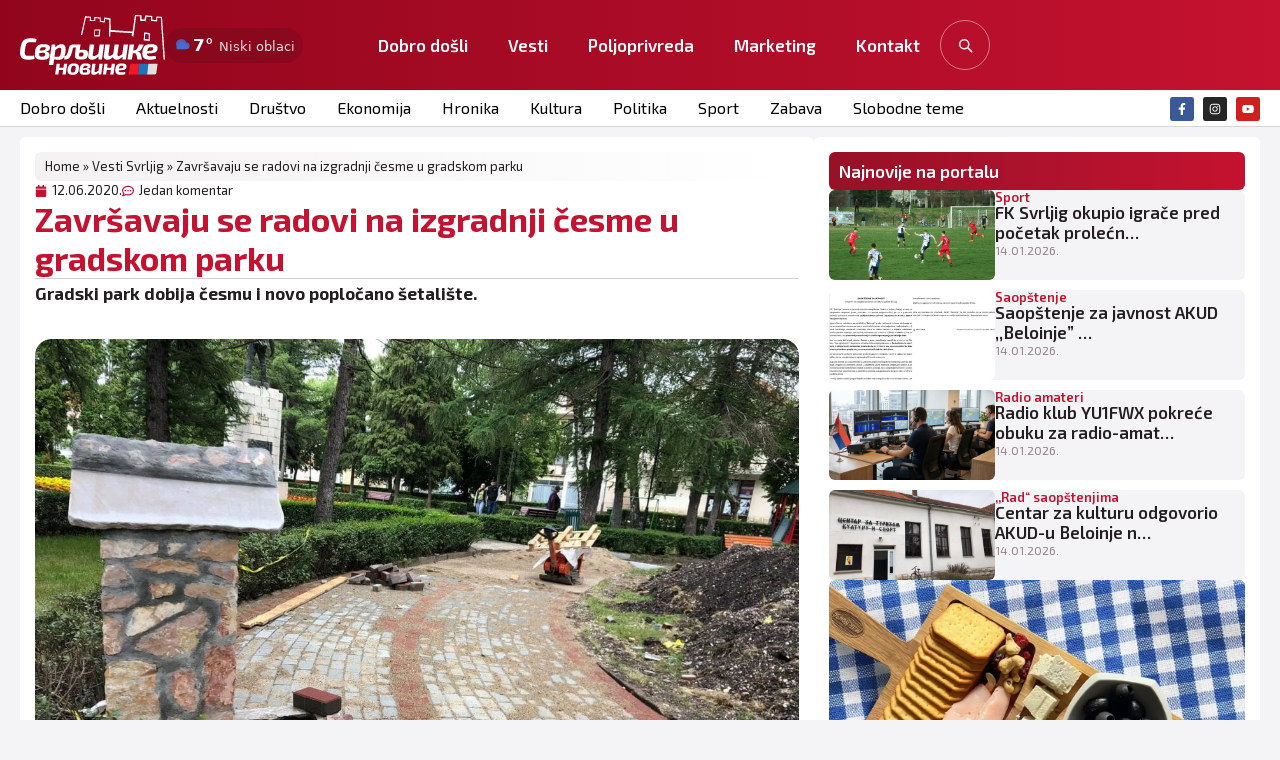

--- FILE ---
content_type: text/html; charset=UTF-8
request_url: https://www.svrljig.info/2020/06/12/zavrsavaju-se-radovi-na-izgradnji-cesme-u-gradskom-parku/
body_size: 39446
content:
<!doctype html>
<html lang="en-US">
<head>
	<meta charset="UTF-8">
	<meta name="viewport" content="width=device-width, initial-scale=1">
	<link rel="profile" href="https://gmpg.org/xfn/11">
	<meta name='robots' content='index, follow, max-image-preview:large, max-snippet:-1, max-video-preview:-1' />
<!-- Google tag (gtag.js) consent mode dataLayer added by Site Kit -->
<script id="google_gtagjs-js-consent-mode-data-layer">
window.dataLayer = window.dataLayer || [];function gtag(){dataLayer.push(arguments);}
gtag('consent', 'default', {"ad_personalization":"denied","ad_storage":"denied","ad_user_data":"denied","analytics_storage":"denied","functionality_storage":"denied","security_storage":"denied","personalization_storage":"denied","region":["AT","BE","BG","CH","CY","CZ","DE","DK","EE","ES","FI","FR","GB","GR","HR","HU","IE","IS","IT","LI","LT","LU","LV","MT","NL","NO","PL","PT","RO","SE","SI","SK"],"wait_for_update":500});
window._googlesitekitConsentCategoryMap = {"statistics":["analytics_storage"],"marketing":["ad_storage","ad_user_data","ad_personalization"],"functional":["functionality_storage","security_storage"],"preferences":["personalization_storage"]};
window._googlesitekitConsents = {"ad_personalization":"denied","ad_storage":"denied","ad_user_data":"denied","analytics_storage":"denied","functionality_storage":"denied","security_storage":"denied","personalization_storage":"denied","region":["AT","BE","BG","CH","CY","CZ","DE","DK","EE","ES","FI","FR","GB","GR","HR","HU","IE","IS","IT","LI","LT","LU","LV","MT","NL","NO","PL","PT","RO","SE","SI","SK"],"wait_for_update":500};
</script>
<!-- End Google tag (gtag.js) consent mode dataLayer added by Site Kit -->

	<!-- This site is optimized with the Yoast SEO plugin v26.7 - https://yoast.com/wordpress/plugins/seo/ -->
	<title>Završavaju se radovi na izgradnji česme u gradskom parku - Svrljig INFO</title>
	<meta name="description" content="Gradski park dobija česmu i novo popločano šetalište.  Radovi se izvode pored dečijih mobilijara i izvodiće se kroz dve faze. Radove je juče obišao direktor Centra za turizam, kulturu i sport opštine Svrljig Miroslav Marković.…" />
	<link rel="canonical" href="https://www.svrljig.info/2020/06/12/zavrsavaju-se-radovi-na-izgradnji-cesme-u-gradskom-parku/" />
	<meta property="og:locale" content="en_US" />
	<meta property="og:type" content="article" />
	<meta property="og:title" content="Završavaju se radovi na izgradnji česme u gradskom parku - Svrljig INFO" />
	<meta property="og:description" content="Gradski park dobija česmu i novo popločano šetalište.  Radovi se izvode pored dečijih mobilijara i izvodiće se kroz dve faze. Radove je juče obišao direktor Centra za turizam, kulturu i sport opštine Svrljig Miroslav Marković. On je poručio da će u narednom periodu park dobiti nove klupe i nove sadržaje za decu, a u planu [&hellip;]" />
	<meta property="og:url" content="https://www.svrljig.info/2020/06/12/zavrsavaju-se-radovi-na-izgradnji-cesme-u-gradskom-parku/" />
	<meta property="og:site_name" content="Svrljig INFO" />
	<meta property="article:publisher" content="https://www.facebook.com/svrljig.vesti" />
	<meta property="article:published_time" content="2020-06-12T00:33:10+00:00" />
	<meta property="article:modified_time" content="2020-06-12T00:35:44+00:00" />
	<meta property="og:image" content="https://www.svrljig.info/wp-content/uploads/2020/06/izgradnja-cesme-e1591921721795.jpg" />
	<meta property="og:image:width" content="1200" />
	<meta property="og:image:height" content="900" />
	<meta property="og:image:type" content="image/jpeg" />
	<meta name="author" content="Сврљишке новине" />
	<meta name="twitter:card" content="summary_large_image" />
	<meta name="twitter:label1" content="Written by" />
	<meta name="twitter:data1" content="Сврљишке новине" />
	<script type="application/ld+json" class="yoast-schema-graph">{"@context":"https://schema.org","@graph":[{"@type":"Article","@id":"https://www.svrljig.info/2020/06/12/zavrsavaju-se-radovi-na-izgradnji-cesme-u-gradskom-parku/#article","isPartOf":{"@id":"https://www.svrljig.info/2020/06/12/zavrsavaju-se-radovi-na-izgradnji-cesme-u-gradskom-parku/"},"author":{"name":"Сврљишке новине","@id":"https://www.svrljig.info/#/schema/person/c0eb6d38446cfe38decd0304fb3ef84b"},"headline":"Završavaju se radovi na izgradnji česme u gradskom parku","datePublished":"2020-06-12T00:33:10+00:00","dateModified":"2020-06-12T00:35:44+00:00","mainEntityOfPage":{"@id":"https://www.svrljig.info/2020/06/12/zavrsavaju-se-radovi-na-izgradnji-cesme-u-gradskom-parku/"},"wordCount":109,"commentCount":1,"publisher":{"@id":"https://www.svrljig.info/#organization"},"image":{"@id":"https://www.svrljig.info/2020/06/12/zavrsavaju-se-radovi-na-izgradnji-cesme-u-gradskom-parku/#primaryimage"},"thumbnailUrl":"https://www.svrljig.info/wp-content/uploads/2020/06/izgradnja-cesme-e1591921721795.jpg","keywords":["česma park","Gradski park","park česma","park dobio česmu","Park Svrljig","Svrljig"],"articleSection":["Aktuelnosti","Društvo","Vesti Svrljig"],"inLanguage":"en-US","potentialAction":[{"@type":"CommentAction","name":"Comment","target":["https://www.svrljig.info/2020/06/12/zavrsavaju-se-radovi-na-izgradnji-cesme-u-gradskom-parku/#respond"]}]},{"@type":"WebPage","@id":"https://www.svrljig.info/2020/06/12/zavrsavaju-se-radovi-na-izgradnji-cesme-u-gradskom-parku/","url":"https://www.svrljig.info/2020/06/12/zavrsavaju-se-radovi-na-izgradnji-cesme-u-gradskom-parku/","name":"Završavaju se radovi na izgradnji česme u gradskom parku - Svrljig INFO","isPartOf":{"@id":"https://www.svrljig.info/#website"},"primaryImageOfPage":{"@id":"https://www.svrljig.info/2020/06/12/zavrsavaju-se-radovi-na-izgradnji-cesme-u-gradskom-parku/#primaryimage"},"image":{"@id":"https://www.svrljig.info/2020/06/12/zavrsavaju-se-radovi-na-izgradnji-cesme-u-gradskom-parku/#primaryimage"},"thumbnailUrl":"https://www.svrljig.info/wp-content/uploads/2020/06/izgradnja-cesme-e1591921721795.jpg","datePublished":"2020-06-12T00:33:10+00:00","dateModified":"2020-06-12T00:35:44+00:00","breadcrumb":{"@id":"https://www.svrljig.info/2020/06/12/zavrsavaju-se-radovi-na-izgradnji-cesme-u-gradskom-parku/#breadcrumb"},"inLanguage":"en-US","potentialAction":[{"@type":"ReadAction","target":["https://www.svrljig.info/2020/06/12/zavrsavaju-se-radovi-na-izgradnji-cesme-u-gradskom-parku/"]}]},{"@type":"ImageObject","inLanguage":"en-US","@id":"https://www.svrljig.info/2020/06/12/zavrsavaju-se-radovi-na-izgradnji-cesme-u-gradskom-parku/#primaryimage","url":"https://www.svrljig.info/wp-content/uploads/2020/06/izgradnja-cesme-e1591921721795.jpg","contentUrl":"https://www.svrljig.info/wp-content/uploads/2020/06/izgradnja-cesme-e1591921721795.jpg","width":1200,"height":900,"caption":"Izgradnja česme, foto: M.A."},{"@type":"BreadcrumbList","@id":"https://www.svrljig.info/2020/06/12/zavrsavaju-se-radovi-na-izgradnji-cesme-u-gradskom-parku/#breadcrumb","itemListElement":[{"@type":"ListItem","position":1,"name":"Home","item":"https://www.svrljig.info/"},{"@type":"ListItem","position":2,"name":"Vesti Svrljig","item":"https://www.svrljig.info/svrljig-novosti/"},{"@type":"ListItem","position":3,"name":"Završavaju se radovi na izgradnji česme u gradskom parku"}]},{"@type":"WebSite","@id":"https://www.svrljig.info/#website","url":"https://www.svrljig.info/","name":"Svrljiške novine","description":"Svrljig danas","publisher":{"@id":"https://www.svrljig.info/#organization"},"alternateName":"Svrljig","potentialAction":[{"@type":"SearchAction","target":{"@type":"EntryPoint","urlTemplate":"https://www.svrljig.info/?s={search_term_string}"},"query-input":{"@type":"PropertyValueSpecification","valueRequired":true,"valueName":"search_term_string"}}],"inLanguage":"en-US"},{"@type":"Organization","@id":"https://www.svrljig.info/#organization","name":"Svrljiške novine","alternateName":"Svrljig","url":"https://www.svrljig.info/","logo":{"@type":"ImageObject","inLanguage":"en-US","@id":"https://www.svrljig.info/#/schema/logo/image/","url":"https://www.svrljig.info/wp-content/uploads/2025/11/cropped-fav-sv.png","contentUrl":"https://www.svrljig.info/wp-content/uploads/2025/11/cropped-fav-sv.png","width":512,"height":512,"caption":"Svrljiške novine"},"image":{"@id":"https://www.svrljig.info/#/schema/logo/image/"},"sameAs":["https://www.facebook.com/svrljig.vesti","https://www.instagram.com/svrljig.svrljiskenovine/","https://www.youtube.com/@svrljiskatv3795"]},{"@type":"Person","@id":"https://www.svrljig.info/#/schema/person/c0eb6d38446cfe38decd0304fb3ef84b","name":"Сврљишке новине","image":{"@type":"ImageObject","inLanguage":"en-US","@id":"https://www.svrljig.info/#/schema/person/image/","url":"https://secure.gravatar.com/avatar/f780bd79074f744be3252e8055a75c6b2da29346a9ef306975d2184e78187ec3?s=96&d=mm&r=g","contentUrl":"https://secure.gravatar.com/avatar/f780bd79074f744be3252e8055a75c6b2da29346a9ef306975d2184e78187ec3?s=96&d=mm&r=g","caption":"Сврљишке новине"},"sameAs":["http://www.svrljig.com"],"url":"https://www.svrljig.info/author/marcos/"}]}</script>
	<!-- / Yoast SEO plugin. -->


<link rel='dns-prefetch' href='//www.googletagmanager.com' />
<link rel="alternate" type="application/rss+xml" title="Svrljig INFO &raquo; Feed" href="https://www.svrljig.info/feed/" />
<link rel="alternate" type="application/rss+xml" title="Svrljig INFO &raquo; Comments Feed" href="https://www.svrljig.info/comments/feed/" />
<link rel="alternate" type="application/rss+xml" title="Svrljig INFO &raquo; Završavaju se radovi na izgradnji česme u gradskom parku Comments Feed" href="https://www.svrljig.info/2020/06/12/zavrsavaju-se-radovi-na-izgradnji-cesme-u-gradskom-parku/feed/" />
<link rel="alternate" title="oEmbed (JSON)" type="application/json+oembed" href="https://www.svrljig.info/wp-json/oembed/1.0/embed?url=https%3A%2F%2Fwww.svrljig.info%2F2020%2F06%2F12%2Fzavrsavaju-se-radovi-na-izgradnji-cesme-u-gradskom-parku%2F" />
<link rel="alternate" title="oEmbed (XML)" type="text/xml+oembed" href="https://www.svrljig.info/wp-json/oembed/1.0/embed?url=https%3A%2F%2Fwww.svrljig.info%2F2020%2F06%2F12%2Fzavrsavaju-se-radovi-na-izgradnji-cesme-u-gradskom-parku%2F&#038;format=xml" />
<style id='wp-img-auto-sizes-contain-inline-css'>
img:is([sizes=auto i],[sizes^="auto," i]){contain-intrinsic-size:3000px 1500px}
/*# sourceURL=wp-img-auto-sizes-contain-inline-css */
</style>
<style id='wp-emoji-styles-inline-css'>

	img.wp-smiley, img.emoji {
		display: inline !important;
		border: none !important;
		box-shadow: none !important;
		height: 1em !important;
		width: 1em !important;
		margin: 0 0.07em !important;
		vertical-align: -0.1em !important;
		background: none !important;
		padding: 0 !important;
	}
/*# sourceURL=wp-emoji-styles-inline-css */
</style>
<link rel='stylesheet' id='wp-block-library-css' href='https://www.svrljig.info/wp-includes/css/dist/block-library/style.min.css?ver=6.9' media='all' />
<style id='global-styles-inline-css'>
:root{--wp--preset--aspect-ratio--square: 1;--wp--preset--aspect-ratio--4-3: 4/3;--wp--preset--aspect-ratio--3-4: 3/4;--wp--preset--aspect-ratio--3-2: 3/2;--wp--preset--aspect-ratio--2-3: 2/3;--wp--preset--aspect-ratio--16-9: 16/9;--wp--preset--aspect-ratio--9-16: 9/16;--wp--preset--color--black: #000000;--wp--preset--color--cyan-bluish-gray: #abb8c3;--wp--preset--color--white: #ffffff;--wp--preset--color--pale-pink: #f78da7;--wp--preset--color--vivid-red: #cf2e2e;--wp--preset--color--luminous-vivid-orange: #ff6900;--wp--preset--color--luminous-vivid-amber: #fcb900;--wp--preset--color--light-green-cyan: #7bdcb5;--wp--preset--color--vivid-green-cyan: #00d084;--wp--preset--color--pale-cyan-blue: #8ed1fc;--wp--preset--color--vivid-cyan-blue: #0693e3;--wp--preset--color--vivid-purple: #9b51e0;--wp--preset--gradient--vivid-cyan-blue-to-vivid-purple: linear-gradient(135deg,rgb(6,147,227) 0%,rgb(155,81,224) 100%);--wp--preset--gradient--light-green-cyan-to-vivid-green-cyan: linear-gradient(135deg,rgb(122,220,180) 0%,rgb(0,208,130) 100%);--wp--preset--gradient--luminous-vivid-amber-to-luminous-vivid-orange: linear-gradient(135deg,rgb(252,185,0) 0%,rgb(255,105,0) 100%);--wp--preset--gradient--luminous-vivid-orange-to-vivid-red: linear-gradient(135deg,rgb(255,105,0) 0%,rgb(207,46,46) 100%);--wp--preset--gradient--very-light-gray-to-cyan-bluish-gray: linear-gradient(135deg,rgb(238,238,238) 0%,rgb(169,184,195) 100%);--wp--preset--gradient--cool-to-warm-spectrum: linear-gradient(135deg,rgb(74,234,220) 0%,rgb(151,120,209) 20%,rgb(207,42,186) 40%,rgb(238,44,130) 60%,rgb(251,105,98) 80%,rgb(254,248,76) 100%);--wp--preset--gradient--blush-light-purple: linear-gradient(135deg,rgb(255,206,236) 0%,rgb(152,150,240) 100%);--wp--preset--gradient--blush-bordeaux: linear-gradient(135deg,rgb(254,205,165) 0%,rgb(254,45,45) 50%,rgb(107,0,62) 100%);--wp--preset--gradient--luminous-dusk: linear-gradient(135deg,rgb(255,203,112) 0%,rgb(199,81,192) 50%,rgb(65,88,208) 100%);--wp--preset--gradient--pale-ocean: linear-gradient(135deg,rgb(255,245,203) 0%,rgb(182,227,212) 50%,rgb(51,167,181) 100%);--wp--preset--gradient--electric-grass: linear-gradient(135deg,rgb(202,248,128) 0%,rgb(113,206,126) 100%);--wp--preset--gradient--midnight: linear-gradient(135deg,rgb(2,3,129) 0%,rgb(40,116,252) 100%);--wp--preset--font-size--small: 13px;--wp--preset--font-size--medium: 20px;--wp--preset--font-size--large: 36px;--wp--preset--font-size--x-large: 42px;--wp--preset--spacing--20: 0.44rem;--wp--preset--spacing--30: 0.67rem;--wp--preset--spacing--40: 1rem;--wp--preset--spacing--50: 1.5rem;--wp--preset--spacing--60: 2.25rem;--wp--preset--spacing--70: 3.38rem;--wp--preset--spacing--80: 5.06rem;--wp--preset--shadow--natural: 6px 6px 9px rgba(0, 0, 0, 0.2);--wp--preset--shadow--deep: 12px 12px 50px rgba(0, 0, 0, 0.4);--wp--preset--shadow--sharp: 6px 6px 0px rgba(0, 0, 0, 0.2);--wp--preset--shadow--outlined: 6px 6px 0px -3px rgb(255, 255, 255), 6px 6px rgb(0, 0, 0);--wp--preset--shadow--crisp: 6px 6px 0px rgb(0, 0, 0);}:root { --wp--style--global--content-size: 800px;--wp--style--global--wide-size: 1200px; }:where(body) { margin: 0; }.wp-site-blocks > .alignleft { float: left; margin-right: 2em; }.wp-site-blocks > .alignright { float: right; margin-left: 2em; }.wp-site-blocks > .aligncenter { justify-content: center; margin-left: auto; margin-right: auto; }:where(.wp-site-blocks) > * { margin-block-start: 24px; margin-block-end: 0; }:where(.wp-site-blocks) > :first-child { margin-block-start: 0; }:where(.wp-site-blocks) > :last-child { margin-block-end: 0; }:root { --wp--style--block-gap: 24px; }:root :where(.is-layout-flow) > :first-child{margin-block-start: 0;}:root :where(.is-layout-flow) > :last-child{margin-block-end: 0;}:root :where(.is-layout-flow) > *{margin-block-start: 24px;margin-block-end: 0;}:root :where(.is-layout-constrained) > :first-child{margin-block-start: 0;}:root :where(.is-layout-constrained) > :last-child{margin-block-end: 0;}:root :where(.is-layout-constrained) > *{margin-block-start: 24px;margin-block-end: 0;}:root :where(.is-layout-flex){gap: 24px;}:root :where(.is-layout-grid){gap: 24px;}.is-layout-flow > .alignleft{float: left;margin-inline-start: 0;margin-inline-end: 2em;}.is-layout-flow > .alignright{float: right;margin-inline-start: 2em;margin-inline-end: 0;}.is-layout-flow > .aligncenter{margin-left: auto !important;margin-right: auto !important;}.is-layout-constrained > .alignleft{float: left;margin-inline-start: 0;margin-inline-end: 2em;}.is-layout-constrained > .alignright{float: right;margin-inline-start: 2em;margin-inline-end: 0;}.is-layout-constrained > .aligncenter{margin-left: auto !important;margin-right: auto !important;}.is-layout-constrained > :where(:not(.alignleft):not(.alignright):not(.alignfull)){max-width: var(--wp--style--global--content-size);margin-left: auto !important;margin-right: auto !important;}.is-layout-constrained > .alignwide{max-width: var(--wp--style--global--wide-size);}body .is-layout-flex{display: flex;}.is-layout-flex{flex-wrap: wrap;align-items: center;}.is-layout-flex > :is(*, div){margin: 0;}body .is-layout-grid{display: grid;}.is-layout-grid > :is(*, div){margin: 0;}body{padding-top: 0px;padding-right: 0px;padding-bottom: 0px;padding-left: 0px;}a:where(:not(.wp-element-button)){text-decoration: underline;}:root :where(.wp-element-button, .wp-block-button__link){background-color: #32373c;border-width: 0;color: #fff;font-family: inherit;font-size: inherit;font-style: inherit;font-weight: inherit;letter-spacing: inherit;line-height: inherit;padding-top: calc(0.667em + 2px);padding-right: calc(1.333em + 2px);padding-bottom: calc(0.667em + 2px);padding-left: calc(1.333em + 2px);text-decoration: none;text-transform: inherit;}.has-black-color{color: var(--wp--preset--color--black) !important;}.has-cyan-bluish-gray-color{color: var(--wp--preset--color--cyan-bluish-gray) !important;}.has-white-color{color: var(--wp--preset--color--white) !important;}.has-pale-pink-color{color: var(--wp--preset--color--pale-pink) !important;}.has-vivid-red-color{color: var(--wp--preset--color--vivid-red) !important;}.has-luminous-vivid-orange-color{color: var(--wp--preset--color--luminous-vivid-orange) !important;}.has-luminous-vivid-amber-color{color: var(--wp--preset--color--luminous-vivid-amber) !important;}.has-light-green-cyan-color{color: var(--wp--preset--color--light-green-cyan) !important;}.has-vivid-green-cyan-color{color: var(--wp--preset--color--vivid-green-cyan) !important;}.has-pale-cyan-blue-color{color: var(--wp--preset--color--pale-cyan-blue) !important;}.has-vivid-cyan-blue-color{color: var(--wp--preset--color--vivid-cyan-blue) !important;}.has-vivid-purple-color{color: var(--wp--preset--color--vivid-purple) !important;}.has-black-background-color{background-color: var(--wp--preset--color--black) !important;}.has-cyan-bluish-gray-background-color{background-color: var(--wp--preset--color--cyan-bluish-gray) !important;}.has-white-background-color{background-color: var(--wp--preset--color--white) !important;}.has-pale-pink-background-color{background-color: var(--wp--preset--color--pale-pink) !important;}.has-vivid-red-background-color{background-color: var(--wp--preset--color--vivid-red) !important;}.has-luminous-vivid-orange-background-color{background-color: var(--wp--preset--color--luminous-vivid-orange) !important;}.has-luminous-vivid-amber-background-color{background-color: var(--wp--preset--color--luminous-vivid-amber) !important;}.has-light-green-cyan-background-color{background-color: var(--wp--preset--color--light-green-cyan) !important;}.has-vivid-green-cyan-background-color{background-color: var(--wp--preset--color--vivid-green-cyan) !important;}.has-pale-cyan-blue-background-color{background-color: var(--wp--preset--color--pale-cyan-blue) !important;}.has-vivid-cyan-blue-background-color{background-color: var(--wp--preset--color--vivid-cyan-blue) !important;}.has-vivid-purple-background-color{background-color: var(--wp--preset--color--vivid-purple) !important;}.has-black-border-color{border-color: var(--wp--preset--color--black) !important;}.has-cyan-bluish-gray-border-color{border-color: var(--wp--preset--color--cyan-bluish-gray) !important;}.has-white-border-color{border-color: var(--wp--preset--color--white) !important;}.has-pale-pink-border-color{border-color: var(--wp--preset--color--pale-pink) !important;}.has-vivid-red-border-color{border-color: var(--wp--preset--color--vivid-red) !important;}.has-luminous-vivid-orange-border-color{border-color: var(--wp--preset--color--luminous-vivid-orange) !important;}.has-luminous-vivid-amber-border-color{border-color: var(--wp--preset--color--luminous-vivid-amber) !important;}.has-light-green-cyan-border-color{border-color: var(--wp--preset--color--light-green-cyan) !important;}.has-vivid-green-cyan-border-color{border-color: var(--wp--preset--color--vivid-green-cyan) !important;}.has-pale-cyan-blue-border-color{border-color: var(--wp--preset--color--pale-cyan-blue) !important;}.has-vivid-cyan-blue-border-color{border-color: var(--wp--preset--color--vivid-cyan-blue) !important;}.has-vivid-purple-border-color{border-color: var(--wp--preset--color--vivid-purple) !important;}.has-vivid-cyan-blue-to-vivid-purple-gradient-background{background: var(--wp--preset--gradient--vivid-cyan-blue-to-vivid-purple) !important;}.has-light-green-cyan-to-vivid-green-cyan-gradient-background{background: var(--wp--preset--gradient--light-green-cyan-to-vivid-green-cyan) !important;}.has-luminous-vivid-amber-to-luminous-vivid-orange-gradient-background{background: var(--wp--preset--gradient--luminous-vivid-amber-to-luminous-vivid-orange) !important;}.has-luminous-vivid-orange-to-vivid-red-gradient-background{background: var(--wp--preset--gradient--luminous-vivid-orange-to-vivid-red) !important;}.has-very-light-gray-to-cyan-bluish-gray-gradient-background{background: var(--wp--preset--gradient--very-light-gray-to-cyan-bluish-gray) !important;}.has-cool-to-warm-spectrum-gradient-background{background: var(--wp--preset--gradient--cool-to-warm-spectrum) !important;}.has-blush-light-purple-gradient-background{background: var(--wp--preset--gradient--blush-light-purple) !important;}.has-blush-bordeaux-gradient-background{background: var(--wp--preset--gradient--blush-bordeaux) !important;}.has-luminous-dusk-gradient-background{background: var(--wp--preset--gradient--luminous-dusk) !important;}.has-pale-ocean-gradient-background{background: var(--wp--preset--gradient--pale-ocean) !important;}.has-electric-grass-gradient-background{background: var(--wp--preset--gradient--electric-grass) !important;}.has-midnight-gradient-background{background: var(--wp--preset--gradient--midnight) !important;}.has-small-font-size{font-size: var(--wp--preset--font-size--small) !important;}.has-medium-font-size{font-size: var(--wp--preset--font-size--medium) !important;}.has-large-font-size{font-size: var(--wp--preset--font-size--large) !important;}.has-x-large-font-size{font-size: var(--wp--preset--font-size--x-large) !important;}
:root :where(.wp-block-pullquote){font-size: 1.5em;line-height: 1.6;}
/*# sourceURL=global-styles-inline-css */
</style>
<link rel='stylesheet' id='kl-kursna-css' href='https://www.svrljig.info/wp-content/plugins/kl-kursna-lista/assets/styles.css?ver=1.1.0' media='all' />
<link rel='stylesheet' id='slo-frontend-css' href='https://www.svrljig.info/wp-content/plugins/simple-look-oglasi/assets/css/frontend.css?ver=2.0.1' media='all' />
<link rel='stylesheet' id='slk-front-css' href='https://www.svrljig.info/wp-content/plugins/simplelook-komentari-3.0.4/assets/css/front.css?ver=3.0.8' media='all' />
<style id='slk-front-inline-css'>
/* ============================
   SIMPLELOOK KOMENTARI — NUCLEAR CSS OVERRIDE
   Brutalno preuzima stilove od teme.
   ============================ */

.slk-wrap > .slk-toast { 
  margin-bottom: 12px !important; 
}


/* Reset TIPOGRAFIJE u zoni widgeta */
.slk-wrap, .slk-wrap * {
  font-family: Inter, ui-sans-serif, system-ui, -apple-system, "Segoe UI", Roboto, Arial, sans-serif !important;
  box-sizing: border-box !important;
  color: #0f172a !important;
}

/* Bazne varijable (fallback ako tema nešto menja) */
.slk-wrap {
  --g: #16a34a;        /* green */
  --g2: #15803d;
  --ind: #4f46e5;      /* indigo */
  --ind2:#4338ca;
  --mute:#64748b;
  --brd:#e5e7eb;
  --brd2:#d1d5db;
  --bg:#ffffff;
  --soft:#f8fafc;
}

/* Kartice/okviri */
.slk-wrap .slk-form,
.slk-wrap .slk-item,
.slk-wrap .slk-rules {
  background: var(--bg) !important;
  border: 1px solid var(--brd) !important;
  border-radius: 16px !important;
  box-shadow: 0 8px 24px rgba(2,6,23,.08) !important;
}

/* ---------- OSTAVI KOMENTAR (full width, zeleno) ---------- */
.slk-wrap .slk-open.slk-open {
  display: inline-flex !important;
  width: 100% !important;
  height: 46px !important;
  align-items: center !important;
  justify-content: center !important;
  padding: 0 18px !important;
  border-radius: 999px !important;
  border: 1px solid rgba(22,163,74,.35) !important;
  background: linear-gradient(180deg,#22c55e,var(--g)) !important;
  color: #fff !important;
  font-weight: 800 !important;
  font-size: 16px !important;
  text-transform: none !important;
  cursor: pointer !important;
}
.slk-wrap .slk-open.slk-open:hover { filter: brightness(1.05) !important; transform: translateY(-1px) !important; }
.slk-wrap .slk-open.slk-open:focus { outline: none !important; box-shadow: 0 0 0 3px rgba(79,70,229,.25) !important; }

/* ---------- GLAVNA FORMA ---------- */
.slk-wrap .slk-form.slk-form {
  display: none;              /* JS otvara/zaklapa glavnu formu */
  margin-top: 14px !important;
  padding: 18px !important;
}
.slk-wrap .slk-row { display:flex !important; flex-direction:column !important; gap:8px !important; margin-bottom:12px !important; }
.slk-wrap .slk-row > label { font-size:12px !important; color: var(--mute) !important; font-weight: 700 !important; letter-spacing:.02em !important; }

.slk-wrap input[type="text"],
.slk-wrap input[type="email"],
.slk-wrap textarea {
  appearance: none !important;
  width: 100% !important;
  padding: 12px 14px !important;
  border-radius: 12px !important;
  border: 1px solid var(--brd2) !important;
  background: #fff !important;
  color: #0f172a !important;
  outline: none !important;
}
.slk-wrap input[type="text"]:focus,
.slk-wrap input[type="email"]:focus,
.slk-wrap textarea:focus {
  border-color: var(--ind) !important;
  box-shadow: 0 0 0 3px rgba(79,70,229,.25) !important;
}

/* Checkbox privatnosti */
.slk-wrap .slk-privacy .slk-check { display:flex !important; gap:10px !important; align-items:flex-start !important; }
.slk-wrap .slk-privacy .slk-check a { color: var(--ind) !important; text-decoration: none !important; }
.slk-wrap .slk-privacy .slk-check a:hover { text-decoration: underline !important; }

/* ---------- POŠALJI (full width, zeleno) ---------- */
.slk-wrap .slk-send.slk-send {
  display: inline-flex !important;
  width: 100% !important;
  height: 46px !important;
  align-items: center !important;
  justify-content: center !important;
  padding: 0 16px !important;
  border-radius: 999px !important;
  border: 1px solid rgba(22,163,74,.35) !important;
  background: linear-gradient(180deg,var(--g),var(--g2)) !important;
  color: #fff !important;
  font-weight: 800 !important;
  cursor: pointer !important;
}
.slk-wrap .slk-send.slk-send:hover { filter: brightness(1.05) !important; transform: translateY(-1px) !important; }
.slk-wrap .slk-send.slk-send:disabled { opacity:.6 !important; cursor:not-allowed !important; }

.slk-wrap .slk-note { font-size:12px !important; color: var(--mute) !important; margin-top:6px !important; }

/* ---------- TOAST / OBAVEŠTENJE ---------- */
.slk-wrap .slk-toast {
  display: none;              /* prikazuje JS */
  margin-top: 12px !important;
  padding: 12px 14px !important;
  border-radius: 12px !important;
  border: 1px solid #bbf7d0 !important;
  background: #ecfdf5 !important;
  color: #065f46 !important;
  font-weight: 700 !important;
}
.slk-wrap .slk-toast.show { display:block !important; }
.slk-wrap .slk-toast.error { border-color:#fecaca !important; background:#fef2f2 !important; color:#991b1b !important; }

/* ---------- PRAVILA (card) ---------- */
.slk-wrap .slk-rules {
  margin-top: 14px !important;
  padding: 14px 16px !important;
  background: #f8fafc !important;
}
.slk-wrap .slk-rules ul { margin: 8px 0 0 18px !important; padding: 0 !important; }
.slk-wrap .slk-rules li { margin: 6px 0 !important; color:#111827 !important; }
.slk-wrap .slk-rules li::marker { color: var(--ind) !important; }

/* ---------- LISTA / ITEM ---------- */
.slk-wrap .slk-list { margin-top: 18px !important; display:grid !important; gap:14px !important; }
.slk-wrap .slk-item { padding: 16px !important; }
.slk-wrap .slk-h { display:flex !important; justify-content:space-between !important; gap:12px !important; margin-bottom:8px !important; flex-wrap:wrap !important; }
.slk-wrap .slk-author { font-weight: 800 !important; }
.slk-wrap .slk-date { font-size:12px !important; color: var(--mute) !important; }
.slk-wrap .slk-body { line-height: 1.7 !important; }
.slk-wrap .slk-body p { margin: 0 0 10px !important; }

/* Footer akcije */
.slk-wrap .slk-ft { display:flex !important; align-items:center !important; gap:10px !important; margin-top:12px !important; }

/* ---------- GLASANJE (neutralno) ---------- */
.slk-wrap .slk-votes { display:flex !important; gap:8px !important; }
.slk-wrap .slk-vote.slk-vote {
  appearance: none !important;
  height: 36px !important;
  display: inline-flex !important; align-items:center !important; gap:8px !important;
  padding: 0 14px !important;
  border-radius: 999px !important;
  background: #f1f5f9 !important;
  border: 1px solid #e2e8f0 !important;
  color: #0f172a !important;
  font-weight: 750 !important;
  cursor: pointer !important;
}
.slk-wrap .slk-vote.slk-vote:hover {
  background: #eef2ff !important;
  border-color: #c7d2fe !important;
  transform: translateY(-1px) !important;
}
.slk-wrap .slk-vote .n { min-width: 1.6em !important; text-align:center !important; }

/* ---------- ODGOVORI (indigo) ---------- */
.slk-wrap .slk-reply.slk-reply {
  appearance: none !important;
  height: 36px !important;
  display: inline-flex !important; align-items:center !important; justify-content:center !important;
  padding: 0 16px !important;
  border-radius: 999px !important;
  background: #eef2ff !important;
  border: 1px solid #c7d2fe !important;
  color: #1e1b4b !important;
  font-weight: 800 !important;
  cursor: pointer !important;
}
.slk-wrap .slk-reply.slk-reply:hover { transform: translateY(-1px) !important; }

/* ---------- OBRIŠI (subtle danger) ---------- */
.slk-wrap .slk-del.slk-del {
  appearance: none !important;
  height: 36px !important;
  display:inline-flex !important; align-items:center !important; justify-content:center !important;
  padding: 0 14px !important;
  border-radius: 999px !important;
  background: #fee2e2 !important;
  border: 1px solid #fecaca !important;
  color: #b91c1c !important;
  font-weight: 800 !important;
  cursor: pointer !important;
}
.slk-wrap .slk-del.slk-del:hover { transform: translateY(-1px) !important; }

/* ---------- THREAD / deca ---------- */
.slk-wrap .slk-children { margin-top:12px !important; display:grid !important; gap:12px !important; padding-left:16px !important; border-left:3px solid #e2e8f0 !important; }

/* ---------- REPLY FORMA ---------- */
.slk-wrap .slk-reply-form { 
  display: none !important;            /* default zatvorena */
  margin-top: 12px !important;
  background: #fff !important;
  border: 1px dashed var(--brd) !important;
  border-radius: 12px !important;
  padding: 14px !important;
}
.slk-wrap .slk-reply-form.is-open { 
  display: block !important;           /* otvaranje garant */
}

/* Pending izgled */
.slk-wrap .slk-item.slk-pending { opacity:.95 !important; border-style: dashed !important; }

/* Mobile */
@media (max-width:640px){
  .slk-wrap .slk-h { flex-direction: column !important; gap: 4px !important; }
  .slk-wrap .slk-children { padding-left: 12px !important; }
}
/*# sourceURL=slk-front-inline-css */
</style>
<link rel='stylesheet' id='sl-smart-search-css' href='https://www.svrljig.info/wp-content/plugins/simplelook-smart-search/assets/css/simplelook-smart-search.css?ver=1.0.0' media='all' />
<link rel='stylesheet' id='svwp-styles-css' href='https://www.svrljig.info/wp-content/plugins/svrljig-weather-pro/assets/styles.css?ver=1.2.0' media='all' />
<link rel='stylesheet' id='slt-reader-pro-front-css' href='https://www.svrljig.info/wp-content/plugins/simple-look-citam-tekst-pro/assets/css/front.css?ver=2.2.0' media='all' />
<link rel='stylesheet' id='hello-elementor-css' href='https://www.svrljig.info/wp-content/themes/hello-elementor/assets/css/reset.css?ver=3.4.5' media='all' />
<link rel='stylesheet' id='hello-elementor-theme-style-css' href='https://www.svrljig.info/wp-content/themes/hello-elementor/assets/css/theme.css?ver=3.4.5' media='all' />
<link rel='stylesheet' id='hello-elementor-header-footer-css' href='https://www.svrljig.info/wp-content/themes/hello-elementor/assets/css/header-footer.css?ver=3.4.5' media='all' />
<link rel='stylesheet' id='elementor-frontend-css' href='https://www.svrljig.info/wp-content/uploads/elementor/css/custom-frontend.min.css?ver=1767826994' media='all' />
<link rel='stylesheet' id='elementor-post-84947-css' href='https://www.svrljig.info/wp-content/uploads/elementor/css/post-84947.css?ver=1767826994' media='all' />
<link rel='stylesheet' id='widget-image-css' href='https://www.svrljig.info/wp-content/plugins/elementor/assets/css/widget-image.min.css?ver=3.34.1' media='all' />
<link rel='stylesheet' id='widget-nav-menu-css' href='https://www.svrljig.info/wp-content/uploads/elementor/css/custom-pro-widget-nav-menu.min.css?ver=1767826994' media='all' />
<link rel='stylesheet' id='widget-social-icons-css' href='https://www.svrljig.info/wp-content/plugins/elementor/assets/css/widget-social-icons.min.css?ver=3.34.1' media='all' />
<link rel='stylesheet' id='e-apple-webkit-css' href='https://www.svrljig.info/wp-content/uploads/elementor/css/custom-apple-webkit.min.css?ver=1767826994' media='all' />
<link rel='stylesheet' id='e-sticky-css' href='https://www.svrljig.info/wp-content/plugins/elementor-pro/assets/css/modules/sticky.min.css?ver=3.34.0' media='all' />
<link rel='stylesheet' id='widget-divider-css' href='https://www.svrljig.info/wp-content/plugins/elementor/assets/css/widget-divider.min.css?ver=3.34.1' media='all' />
<link rel='stylesheet' id='widget-icon-box-css' href='https://www.svrljig.info/wp-content/uploads/elementor/css/custom-widget-icon-box.min.css?ver=1767826994' media='all' />
<link rel='stylesheet' id='widget-heading-css' href='https://www.svrljig.info/wp-content/plugins/elementor/assets/css/widget-heading.min.css?ver=3.34.1' media='all' />
<link rel='stylesheet' id='widget-breadcrumbs-css' href='https://www.svrljig.info/wp-content/plugins/elementor-pro/assets/css/widget-breadcrumbs.min.css?ver=3.34.0' media='all' />
<link rel='stylesheet' id='widget-post-info-css' href='https://www.svrljig.info/wp-content/plugins/elementor-pro/assets/css/widget-post-info.min.css?ver=3.34.0' media='all' />
<link rel='stylesheet' id='widget-icon-list-css' href='https://www.svrljig.info/wp-content/uploads/elementor/css/custom-widget-icon-list.min.css?ver=1767826994' media='all' />
<link rel='stylesheet' id='widget-loop-common-css' href='https://www.svrljig.info/wp-content/plugins/elementor-pro/assets/css/widget-loop-common.min.css?ver=3.34.0' media='all' />
<link rel='stylesheet' id='widget-loop-grid-css' href='https://www.svrljig.info/wp-content/uploads/elementor/css/custom-pro-widget-loop-grid.min.css?ver=1767826994' media='all' />
<link rel='stylesheet' id='sl-lc-frontend-css' href='https://www.svrljig.info/wp-content/plugins/simple-look-latest-comments/assets/css/frontend.css?ver=1.0.4' media='all' />
<link rel='stylesheet' id='elementor-post-85097-css' href='https://www.svrljig.info/wp-content/uploads/elementor/css/post-85097.css?ver=1767826994' media='all' />
<link rel='stylesheet' id='elementor-post-85100-css' href='https://www.svrljig.info/wp-content/uploads/elementor/css/post-85100.css?ver=1767826994' media='all' />
<link rel='stylesheet' id='elementor-post-85107-css' href='https://www.svrljig.info/wp-content/uploads/elementor/css/post-85107.css?ver=1767826997' media='all' />
<link rel='stylesheet' id='slck-public-css' href='https://www.svrljig.info/wp-content/plugins/simple-look-crkveni-kalendar/assets/public.css?ver=2.0.1' media='all' />
<link rel='stylesheet' id='hello-elementor-child-style-css' href='https://www.svrljig.info/wp-content/themes/hello-theme-child-master/style.css?ver=2.0.0' media='all' />
<link rel='stylesheet' id='elementor-gf-exo2-css' href='https://fonts.googleapis.com/css?family=Exo+2:100,100italic,200,200italic,300,300italic,400,400italic,500,500italic,600,600italic,700,700italic,800,800italic,900,900italic&#038;display=swap' media='all' />
<script src="https://www.svrljig.info/wp-includes/js/jquery/jquery.min.js?ver=3.7.1" id="jquery-core-js"></script>
<script src="https://www.svrljig.info/wp-includes/js/jquery/jquery-migrate.min.js?ver=3.4.1" id="jquery-migrate-js"></script>

<!-- Google tag (gtag.js) snippet added by Site Kit -->
<!-- Google Analytics snippet added by Site Kit -->
<script src="https://www.googletagmanager.com/gtag/js?id=GT-5R8N4GMJ" id="google_gtagjs-js" async></script>
<script id="google_gtagjs-js-after">
window.dataLayer = window.dataLayer || [];function gtag(){dataLayer.push(arguments);}
gtag("set","linker",{"domains":["www.svrljig.info"]});
gtag("js", new Date());
gtag("set", "developer_id.dZTNiMT", true);
gtag("config", "GT-5R8N4GMJ", {"googlesitekit_post_type":"post"});
 window._googlesitekit = window._googlesitekit || {}; window._googlesitekit.throttledEvents = []; window._googlesitekit.gtagEvent = (name, data) => { var key = JSON.stringify( { name, data } ); if ( !! window._googlesitekit.throttledEvents[ key ] ) { return; } window._googlesitekit.throttledEvents[ key ] = true; setTimeout( () => { delete window._googlesitekit.throttledEvents[ key ]; }, 5 ); gtag( "event", name, { ...data, event_source: "site-kit" } ); }; 
//# sourceURL=google_gtagjs-js-after
</script>
<link rel="https://api.w.org/" href="https://www.svrljig.info/wp-json/" /><link rel="alternate" title="JSON" type="application/json" href="https://www.svrljig.info/wp-json/wp/v2/posts/58461" /><link rel="EditURI" type="application/rsd+xml" title="RSD" href="https://www.svrljig.info/xmlrpc.php?rsd" />
<meta name="generator" content="WordPress 6.9" />
<link rel='shortlink' href='https://www.svrljig.info/?p=58461' />
<meta name="generator" content="Site Kit by Google 1.168.0" /><meta name="generator" content="Elementor 3.34.1; features: e_font_icon_svg, additional_custom_breakpoints; settings: css_print_method-external, google_font-enabled, font_display-swap">
<script>
document.addEventListener('DOMContentLoaded', function() {
    var prikaziSveBtn = document.querySelector('.prikazi-sve-btn');
    prikaziSveBtn.addEventListener('click', function() {
        var wrapper = document.querySelector('.tabela-wrapper');
        wrapper.style.maxHeight = 'none';
        wrapper.querySelector('.tabela-fade').style.display = 'none';
        this.style.display = 'none'; // Sakrij dugme nakon proširivanja
    });
});
</script>

<style>
	#show-comment-form {
  background-color: red; 
  color: white;
  text-align: center;
  text-transform: uppercase; 
  font-weight: bold; 
  font-size: 20px;
  border: none;
  cursor: pointer; 
  padding: 10px 20px; 
  transition: background-color 0.3s, color 0.3s; 
	width:100%;
}

#show-comment-form:hover {
  background-color: black; 
  color: white; 
}

.comments-area{
	padding:20px;
}
.submit{
	width:100% !important;
	display:block;
	background:#720714;
	border:0px;
	padding:20px;
	font-weight:bold;
	text-transform:uppercase;
	color:#fff;
}
</style>
			<style>
				.e-con.e-parent:nth-of-type(n+4):not(.e-lazyloaded):not(.e-no-lazyload),
				.e-con.e-parent:nth-of-type(n+4):not(.e-lazyloaded):not(.e-no-lazyload) * {
					background-image: none !important;
				}
				@media screen and (max-height: 1024px) {
					.e-con.e-parent:nth-of-type(n+3):not(.e-lazyloaded):not(.e-no-lazyload),
					.e-con.e-parent:nth-of-type(n+3):not(.e-lazyloaded):not(.e-no-lazyload) * {
						background-image: none !important;
					}
				}
				@media screen and (max-height: 640px) {
					.e-con.e-parent:nth-of-type(n+2):not(.e-lazyloaded):not(.e-no-lazyload),
					.e-con.e-parent:nth-of-type(n+2):not(.e-lazyloaded):not(.e-no-lazyload) * {
						background-image: none !important;
					}
				}
			</style>
			
<!-- Google Tag Manager snippet added by Site Kit -->
<script>
			( function( w, d, s, l, i ) {
				w[l] = w[l] || [];
				w[l].push( {'gtm.start': new Date().getTime(), event: 'gtm.js'} );
				var f = d.getElementsByTagName( s )[0],
					j = d.createElement( s ), dl = l != 'dataLayer' ? '&l=' + l : '';
				j.async = true;
				j.src = 'https://www.googletagmanager.com/gtm.js?id=' + i + dl;
				f.parentNode.insertBefore( j, f );
			} )( window, document, 'script', 'dataLayer', 'GTM-M8P9PGDX' );
			
</script>

<!-- End Google Tag Manager snippet added by Site Kit -->
<link rel="icon" href="https://www.svrljig.info/wp-content/uploads/2025/11/cropped-fav-sv-32x32.png" sizes="32x32" />
<link rel="icon" href="https://www.svrljig.info/wp-content/uploads/2025/11/cropped-fav-sv-192x192.png" sizes="192x192" />
<link rel="apple-touch-icon" href="https://www.svrljig.info/wp-content/uploads/2025/11/cropped-fav-sv-180x180.png" />
<meta name="msapplication-TileImage" content="https://www.svrljig.info/wp-content/uploads/2025/11/cropped-fav-sv-270x270.png" />
		<style id="wp-custom-css">
			.sxn-title {
	background:#333;
	padding:10px;
	border-radius:12px;
}
.kl-top-head {
    display: flex
;
    justify-content: space-between;
    align-items: center;
    background: none;
    color: #4c4c4c !important;
    padding: 0px !important;
    border-radius: 12px;
    margin-bottom: 10px;
}		</style>
		</head>
<body class="wp-singular post-template-default single single-post postid-58461 single-format-standard wp-custom-logo wp-embed-responsive wp-theme-hello-elementor wp-child-theme-hello-theme-child-master hello-elementor-default elementor-default elementor-kit-84947 elementor-page-85107">

		<!-- Google Tag Manager (noscript) snippet added by Site Kit -->
		<noscript>
			<iframe src="https://www.googletagmanager.com/ns.html?id=GTM-M8P9PGDX" height="0" width="0" style="display:none;visibility:hidden"></iframe>
		</noscript>
		<!-- End Google Tag Manager (noscript) snippet added by Site Kit -->
		
<a class="skip-link screen-reader-text" href="#content">Skip to content</a>

		<header data-elementor-type="header" data-elementor-id="85097" class="elementor elementor-85097 elementor-location-header" data-elementor-post-type="elementor_library">
			<div class="elementor-element elementor-element-8c58af3 e-flex e-con-boxed e-con e-parent" data-id="8c58af3" data-element_type="container" data-settings="{&quot;background_background&quot;:&quot;gradient&quot;}">
					<div class="e-con-inner">
		<div class="elementor-element elementor-element-308b8a0 e-con-full e-flex e-con e-child" data-id="308b8a0" data-element_type="container">
				<div class="elementor-element elementor-element-372fd11 elementor-widget-mobile__width-initial elementor-widget elementor-widget-image" data-id="372fd11" data-element_type="widget" data-widget_type="image.default">
																<a href="https://www.svrljig.info">
							<img width="337" height="140" src="https://www.svrljig.info/wp-content/uploads/2025/11/svrljiske-logo.svg" class="attachment-large size-large wp-image-84962" alt="" />								</a>
															</div>
				<div class="elementor-element elementor-element-9a86c03 elementor-widget-mobile__width-initial elementor-widget elementor-widget-shortcode" data-id="9a86c03" data-element_type="widget" data-widget_type="shortcode.default">
							<div class="elementor-shortcode">    <span class="svwp-header-inline">
        <svg class="svwp-ico " aria-hidden="true"><use href="#wi-clouds"></use></svg>        <span class="svwp-header-main">
            <strong class="svwp-temp">7°</strong>
            <span class="svwp-header-desc">Niski oblaci</span>
        </span>
    </span>
    </div>
						</div>
				</div>
		<div class="elementor-element elementor-element-c088ad8 e-con-full e-flex e-con e-child" data-id="c088ad8" data-element_type="container">
				<div class="elementor-element elementor-element-55b3134 elementor-nav-menu__align-end elementor-nav-menu--dropdown-mobile elementor-nav-menu--stretch elementor-nav-menu__text-align-aside elementor-nav-menu--toggle elementor-nav-menu--burger elementor-widget elementor-widget-nav-menu" data-id="55b3134" data-element_type="widget" data-settings="{&quot;full_width&quot;:&quot;stretch&quot;,&quot;layout&quot;:&quot;horizontal&quot;,&quot;submenu_icon&quot;:{&quot;value&quot;:&quot;&lt;svg aria-hidden=\&quot;true\&quot; class=\&quot;e-font-icon-svg e-fas-caret-down\&quot; viewBox=\&quot;0 0 320 512\&quot; xmlns=\&quot;http:\/\/www.w3.org\/2000\/svg\&quot;&gt;&lt;path d=\&quot;M31.3 192h257.3c17.8 0 26.7 21.5 14.1 34.1L174.1 354.8c-7.8 7.8-20.5 7.8-28.3 0L17.2 226.1C4.6 213.5 13.5 192 31.3 192z\&quot;&gt;&lt;\/path&gt;&lt;\/svg&gt;&quot;,&quot;library&quot;:&quot;fa-solid&quot;},&quot;toggle&quot;:&quot;burger&quot;}" data-widget_type="nav-menu.default">
								<nav aria-label="Menu" class="elementor-nav-menu--main elementor-nav-menu__container elementor-nav-menu--layout-horizontal e--pointer-none">
				<ul id="menu-1-55b3134" class="elementor-nav-menu"><li class="naslovna-a menu-item menu-item-type-custom menu-item-object-custom menu-item-home menu-item-34715"><a href="http://www.svrljig.info/" class="elementor-item">Dobro došli</a></li>
<li class="vesti-a menu-item menu-item-type-taxonomy menu-item-object-category current-post-ancestor current-menu-parent current-post-parent menu-item-8153"><a href="https://www.svrljig.info/svrljig-novosti/" class="elementor-item">Vesti</a></li>
<li class="poljo menu-item menu-item-type-taxonomy menu-item-object-category menu-item-49508"><a href="https://www.svrljig.info/svrljig-novosti/poljoprivreda/" class="elementor-item">Poljoprivreda</a></li>
<li class="menu-item menu-item-type-post_type menu-item-object-page menu-item-85157"><a href="https://www.svrljig.info/marketing/" class="elementor-item">Marketing</a></li>
<li class="menu-item menu-item-type-post_type menu-item-object-page menu-item-85156"><a href="https://www.svrljig.info/kontakt/" class="elementor-item">Kontakt</a></li>
</ul>			</nav>
					<div class="elementor-menu-toggle" role="button" tabindex="0" aria-label="Menu Toggle" aria-expanded="false">
			<svg aria-hidden="true" role="presentation" class="elementor-menu-toggle__icon--open e-font-icon-svg e-eicon-menu-bar" viewBox="0 0 1000 1000" xmlns="http://www.w3.org/2000/svg"><path d="M104 333H896C929 333 958 304 958 271S929 208 896 208H104C71 208 42 237 42 271S71 333 104 333ZM104 583H896C929 583 958 554 958 521S929 458 896 458H104C71 458 42 487 42 521S71 583 104 583ZM104 833H896C929 833 958 804 958 771S929 708 896 708H104C71 708 42 737 42 771S71 833 104 833Z"></path></svg><svg aria-hidden="true" role="presentation" class="elementor-menu-toggle__icon--close e-font-icon-svg e-eicon-close" viewBox="0 0 1000 1000" xmlns="http://www.w3.org/2000/svg"><path d="M742 167L500 408 258 167C246 154 233 150 217 150 196 150 179 158 167 167 154 179 150 196 150 212 150 229 154 242 171 254L408 500 167 742C138 771 138 800 167 829 196 858 225 858 254 829L496 587 738 829C750 842 767 846 783 846 800 846 817 842 829 829 842 817 846 804 846 783 846 767 842 750 829 737L588 500 833 258C863 229 863 200 833 171 804 137 775 137 742 167Z"></path></svg>		</div>
					<nav class="elementor-nav-menu--dropdown elementor-nav-menu__container" aria-hidden="true">
				<ul id="menu-2-55b3134" class="elementor-nav-menu"><li class="naslovna-a menu-item menu-item-type-custom menu-item-object-custom menu-item-home menu-item-34715"><a href="http://www.svrljig.info/" class="elementor-item" tabindex="-1">Dobro došli</a></li>
<li class="vesti-a menu-item menu-item-type-taxonomy menu-item-object-category current-post-ancestor current-menu-parent current-post-parent menu-item-8153"><a href="https://www.svrljig.info/svrljig-novosti/" class="elementor-item" tabindex="-1">Vesti</a></li>
<li class="poljo menu-item menu-item-type-taxonomy menu-item-object-category menu-item-49508"><a href="https://www.svrljig.info/svrljig-novosti/poljoprivreda/" class="elementor-item" tabindex="-1">Poljoprivreda</a></li>
<li class="menu-item menu-item-type-post_type menu-item-object-page menu-item-85157"><a href="https://www.svrljig.info/marketing/" class="elementor-item" tabindex="-1">Marketing</a></li>
<li class="menu-item menu-item-type-post_type menu-item-object-page menu-item-85156"><a href="https://www.svrljig.info/kontakt/" class="elementor-item" tabindex="-1">Kontakt</a></li>
</ul>			</nav>
						</div>
				<div class="elementor-element elementor-element-62f7a7e elementor-widget elementor-widget-simplelook_smart_search" data-id="62f7a7e" data-element_type="widget" data-widget_type="simplelook_smart_search.default">
				<div class="elementor-widget-container">
					        <div class="sl-smart-search sl-smart-search--widget" data-sl-search="" data-live="1" data-display="icon" data-show-thumb="1" data-min-chars="4" data-results-limit="10">
                            <button type="button" class="sl-search-toggle" data-sl-search-toggle>
                                        <span class="sl-search-toggle-icon" aria-hidden="true">
                        <svg width="18" height="18" viewBox="0 0 24 24" fill="none">
                            <circle cx="11" cy="11" r="6" stroke="currentColor" stroke-width="2"></circle>
                            <line x1="15.5" y1="15.5" x2="21" y2="21" stroke="currentColor" stroke-width="2" stroke-linecap="round"></line>
                        </svg>
                    </span>
                </button>
            
            <div class="sl-search-overlay-bar">
                <div class="sl-search-inner">
                    <input type="search" class="sl-search-input" placeholder="Unesite ključnu reč pretrage…" />
                    <button type="button" class="sl-search-submit" aria-label="Pretraži">
                        <svg width="18" height="18" viewBox="0 0 24 24" fill="none">
                            <circle cx="11" cy="11" r="6" stroke="currentColor" stroke-width="2"></circle>
                            <line x1="15.5" y1="15.5" x2="21" y2="21" stroke="currentColor" stroke-width="2" stroke-linecap="round"></line>
                        </svg>
                    </button>
                                            <button type="button" class="sl-search-close" aria-label="Zatvori pretragu">
                            <span class="sl-search-close-icon">&times;</span>
                        </button>
                                    </div>
                <div class="sl-search-results-wrapper">
                    <div class="sl-search-results"></div>
                </div>
            </div>
        </div>
        				</div>
				</div>
				</div>
					</div>
				</div>
		<div class="elementor-element elementor-element-fb3b717 e-flex e-con-boxed e-con e-parent" data-id="fb3b717" data-element_type="container" data-settings="{&quot;background_background&quot;:&quot;classic&quot;,&quot;sticky&quot;:&quot;top&quot;,&quot;sticky_on&quot;:[&quot;desktop&quot;,&quot;laptop&quot;,&quot;tablet&quot;,&quot;mobile&quot;],&quot;sticky_offset&quot;:0,&quot;sticky_effects_offset&quot;:0,&quot;sticky_anchor_link_offset&quot;:0}">
					<div class="e-con-inner">
				<div class="elementor-element elementor-element-6bfbf16 elementor-nav-menu__align-start elementor-nav-menu--dropdown-none navnav elementor-widget-mobile__width-initial elementor-widget-laptop__width-initial elementor-widget elementor-widget-nav-menu" data-id="6bfbf16" data-element_type="widget" data-settings="{&quot;layout&quot;:&quot;horizontal&quot;,&quot;submenu_icon&quot;:{&quot;value&quot;:&quot;&lt;svg aria-hidden=\&quot;true\&quot; class=\&quot;e-font-icon-svg e-fas-caret-down\&quot; viewBox=\&quot;0 0 320 512\&quot; xmlns=\&quot;http:\/\/www.w3.org\/2000\/svg\&quot;&gt;&lt;path d=\&quot;M31.3 192h257.3c17.8 0 26.7 21.5 14.1 34.1L174.1 354.8c-7.8 7.8-20.5 7.8-28.3 0L17.2 226.1C4.6 213.5 13.5 192 31.3 192z\&quot;&gt;&lt;\/path&gt;&lt;\/svg&gt;&quot;,&quot;library&quot;:&quot;fa-solid&quot;}}" data-widget_type="nav-menu.default">
								<nav aria-label="Menu" class="elementor-nav-menu--main elementor-nav-menu__container elementor-nav-menu--layout-horizontal e--pointer-none">
				<ul id="menu-1-6bfbf16" class="elementor-nav-menu"><li class="menu-item menu-item-type-custom menu-item-object-custom menu-item-home menu-item-84281"><a href="https://www.svrljig.info/" class="elementor-item">Dobro došli</a></li>
<li class="menu-item menu-item-type-taxonomy menu-item-object-category current-post-ancestor current-menu-parent current-post-parent menu-item-31784"><a href="https://www.svrljig.info/svrljig-novosti/aktuelnosti/" class="elementor-item">Aktuelnosti</a></li>
<li class="menu-item menu-item-type-taxonomy menu-item-object-category current-post-ancestor current-menu-parent current-post-parent menu-item-31786"><a href="https://www.svrljig.info/svrljig-novosti/drustvo/" class="elementor-item">Društvo</a></li>
<li class="menu-item menu-item-type-taxonomy menu-item-object-category menu-item-31787"><a href="https://www.svrljig.info/svrljig-novosti/ekonomija/" class="elementor-item">Ekonomija</a></li>
<li class="menu-item menu-item-type-taxonomy menu-item-object-category menu-item-31788"><a href="https://www.svrljig.info/svrljig-novosti/hronika/" class="elementor-item">Hronika</a></li>
<li class="menu-item menu-item-type-taxonomy menu-item-object-category menu-item-31789"><a href="https://www.svrljig.info/svrljig-novosti/kultura/" class="elementor-item">Kultura</a></li>
<li class="menu-item menu-item-type-taxonomy menu-item-object-category menu-item-31790"><a href="https://www.svrljig.info/svrljig-novosti/politika/" class="elementor-item">Politika</a></li>
<li class="menu-item menu-item-type-taxonomy menu-item-object-category menu-item-31791"><a href="https://www.svrljig.info/svrljig-novosti/sport/" class="elementor-item">Sport</a></li>
<li class="menu-item menu-item-type-taxonomy menu-item-object-category menu-item-31792"><a href="https://www.svrljig.info/svrljig-novosti/zabava/" class="elementor-item">Zabava</a></li>
<li class="menu-item menu-item-type-taxonomy menu-item-object-category menu-item-35185"><a href="https://www.svrljig.info/slobodne-teme/" class="elementor-item">Slobodne teme</a></li>
</ul>			</nav>
						<nav class="elementor-nav-menu--dropdown elementor-nav-menu__container" aria-hidden="true">
				<ul id="menu-2-6bfbf16" class="elementor-nav-menu"><li class="menu-item menu-item-type-custom menu-item-object-custom menu-item-home menu-item-84281"><a href="https://www.svrljig.info/" class="elementor-item" tabindex="-1">Dobro došli</a></li>
<li class="menu-item menu-item-type-taxonomy menu-item-object-category current-post-ancestor current-menu-parent current-post-parent menu-item-31784"><a href="https://www.svrljig.info/svrljig-novosti/aktuelnosti/" class="elementor-item" tabindex="-1">Aktuelnosti</a></li>
<li class="menu-item menu-item-type-taxonomy menu-item-object-category current-post-ancestor current-menu-parent current-post-parent menu-item-31786"><a href="https://www.svrljig.info/svrljig-novosti/drustvo/" class="elementor-item" tabindex="-1">Društvo</a></li>
<li class="menu-item menu-item-type-taxonomy menu-item-object-category menu-item-31787"><a href="https://www.svrljig.info/svrljig-novosti/ekonomija/" class="elementor-item" tabindex="-1">Ekonomija</a></li>
<li class="menu-item menu-item-type-taxonomy menu-item-object-category menu-item-31788"><a href="https://www.svrljig.info/svrljig-novosti/hronika/" class="elementor-item" tabindex="-1">Hronika</a></li>
<li class="menu-item menu-item-type-taxonomy menu-item-object-category menu-item-31789"><a href="https://www.svrljig.info/svrljig-novosti/kultura/" class="elementor-item" tabindex="-1">Kultura</a></li>
<li class="menu-item menu-item-type-taxonomy menu-item-object-category menu-item-31790"><a href="https://www.svrljig.info/svrljig-novosti/politika/" class="elementor-item" tabindex="-1">Politika</a></li>
<li class="menu-item menu-item-type-taxonomy menu-item-object-category menu-item-31791"><a href="https://www.svrljig.info/svrljig-novosti/sport/" class="elementor-item" tabindex="-1">Sport</a></li>
<li class="menu-item menu-item-type-taxonomy menu-item-object-category menu-item-31792"><a href="https://www.svrljig.info/svrljig-novosti/zabava/" class="elementor-item" tabindex="-1">Zabava</a></li>
<li class="menu-item menu-item-type-taxonomy menu-item-object-category menu-item-35185"><a href="https://www.svrljig.info/slobodne-teme/" class="elementor-item" tabindex="-1">Slobodne teme</a></li>
</ul>			</nav>
						</div>
				<div class="elementor-element elementor-element-8e6db63 e-grid-align-mobile-right elementor-widget-mobile__width-initial elementor-shape-rounded elementor-grid-0 e-grid-align-center elementor-widget elementor-widget-social-icons" data-id="8e6db63" data-element_type="widget" data-widget_type="social-icons.default">
							<div class="elementor-social-icons-wrapper elementor-grid" role="list">
							<span class="elementor-grid-item" role="listitem">
					<a class="elementor-icon elementor-social-icon elementor-social-icon-facebook-f elementor-repeater-item-297944b" href="https://www.facebook.com/svrljig.vesti" target="_blank">
						<span class="elementor-screen-only">Facebook-f</span>
						<svg aria-hidden="true" class="e-font-icon-svg e-fab-facebook-f" viewBox="0 0 320 512" xmlns="http://www.w3.org/2000/svg"><path d="M279.14 288l14.22-92.66h-88.91v-60.13c0-25.35 12.42-50.06 52.24-50.06h40.42V6.26S260.43 0 225.36 0c-73.22 0-121.08 44.38-121.08 124.72v70.62H22.89V288h81.39v224h100.17V288z"></path></svg>					</a>
				</span>
							<span class="elementor-grid-item" role="listitem">
					<a class="elementor-icon elementor-social-icon elementor-social-icon-instagram elementor-repeater-item-16ba4cd" href="https://www.instagram.com/svrljig.svrljiskenovine/" target="_blank">
						<span class="elementor-screen-only">Instagram</span>
						<svg aria-hidden="true" class="e-font-icon-svg e-fab-instagram" viewBox="0 0 448 512" xmlns="http://www.w3.org/2000/svg"><path d="M224.1 141c-63.6 0-114.9 51.3-114.9 114.9s51.3 114.9 114.9 114.9S339 319.5 339 255.9 287.7 141 224.1 141zm0 189.6c-41.1 0-74.7-33.5-74.7-74.7s33.5-74.7 74.7-74.7 74.7 33.5 74.7 74.7-33.6 74.7-74.7 74.7zm146.4-194.3c0 14.9-12 26.8-26.8 26.8-14.9 0-26.8-12-26.8-26.8s12-26.8 26.8-26.8 26.8 12 26.8 26.8zm76.1 27.2c-1.7-35.9-9.9-67.7-36.2-93.9-26.2-26.2-58-34.4-93.9-36.2-37-2.1-147.9-2.1-184.9 0-35.8 1.7-67.6 9.9-93.9 36.1s-34.4 58-36.2 93.9c-2.1 37-2.1 147.9 0 184.9 1.7 35.9 9.9 67.7 36.2 93.9s58 34.4 93.9 36.2c37 2.1 147.9 2.1 184.9 0 35.9-1.7 67.7-9.9 93.9-36.2 26.2-26.2 34.4-58 36.2-93.9 2.1-37 2.1-147.8 0-184.8zM398.8 388c-7.8 19.6-22.9 34.7-42.6 42.6-29.5 11.7-99.5 9-132.1 9s-102.7 2.6-132.1-9c-19.6-7.8-34.7-22.9-42.6-42.6-11.7-29.5-9-99.5-9-132.1s-2.6-102.7 9-132.1c7.8-19.6 22.9-34.7 42.6-42.6 29.5-11.7 99.5-9 132.1-9s102.7-2.6 132.1 9c19.6 7.8 34.7 22.9 42.6 42.6 11.7 29.5 9 99.5 9 132.1s2.7 102.7-9 132.1z"></path></svg>					</a>
				</span>
							<span class="elementor-grid-item" role="listitem">
					<a class="elementor-icon elementor-social-icon elementor-social-icon-youtube elementor-repeater-item-cc30d1e" href="https://www.youtube.com/@svrljiskatv3795" target="_blank">
						<span class="elementor-screen-only">Youtube</span>
						<svg aria-hidden="true" class="e-font-icon-svg e-fab-youtube" viewBox="0 0 576 512" xmlns="http://www.w3.org/2000/svg"><path d="M549.655 124.083c-6.281-23.65-24.787-42.276-48.284-48.597C458.781 64 288 64 288 64S117.22 64 74.629 75.486c-23.497 6.322-42.003 24.947-48.284 48.597-11.412 42.867-11.412 132.305-11.412 132.305s0 89.438 11.412 132.305c6.281 23.65 24.787 41.5 48.284 47.821C117.22 448 288 448 288 448s170.78 0 213.371-11.486c23.497-6.321 42.003-24.171 48.284-47.821 11.412-42.867 11.412-132.305 11.412-132.305s0-89.438-11.412-132.305zm-317.51 213.508V175.185l142.739 81.205-142.739 81.201z"></path></svg>					</a>
				</span>
					</div>
						</div>
					</div>
				</div>
				</header>
				<div data-elementor-type="single-post" data-elementor-id="85107" class="elementor elementor-85107 elementor-location-single post-58461 post type-post status-publish format-standard has-post-thumbnail hentry category-aktuelnosti category-drustvo category-svrljig-novosti tag-cesma-park tag-gradski-park tag-park-cesma tag-park-dobio-cesmu tag-park-svrljig tag-svrljig" data-elementor-post-type="elementor_library">
			<div class="elementor-element elementor-element-feaddd3 e-flex e-con-boxed e-con e-parent" data-id="feaddd3" data-element_type="container">
					<div class="e-con-inner">
		<div class="elementor-element elementor-element-28dda7a e-con-full e-flex e-con e-child" data-id="28dda7a" data-element_type="container" data-settings="{&quot;background_background&quot;:&quot;classic&quot;}">
				<div class="elementor-element elementor-element-8885f59 elementor-widget elementor-widget-breadcrumbs" data-id="8885f59" data-element_type="widget" data-widget_type="breadcrumbs.default">
					<p id="breadcrumbs"><span><span><a href="https://www.svrljig.info/">Home</a></span> » <span><a href="https://www.svrljig.info/svrljig-novosti/">Vesti Svrljig</a></span> » <span class="breadcrumb_last" aria-current="page">Završavaju se radovi na izgradnji česme u gradskom parku</span></span></p>				</div>
				<div class="elementor-element elementor-element-b652a53 elementor-widget elementor-widget-post-info" data-id="b652a53" data-element_type="widget" data-widget_type="post-info.default">
							<ul class="elementor-inline-items elementor-icon-list-items elementor-post-info">
								<li class="elementor-icon-list-item elementor-repeater-item-68ecb6a elementor-inline-item" itemprop="datePublished">
						<a href="https://www.svrljig.info/2020/06/12/">
											<span class="elementor-icon-list-icon">
								<svg aria-hidden="true" class="e-font-icon-svg e-fas-calendar" viewBox="0 0 448 512" xmlns="http://www.w3.org/2000/svg"><path d="M12 192h424c6.6 0 12 5.4 12 12v260c0 26.5-21.5 48-48 48H48c-26.5 0-48-21.5-48-48V204c0-6.6 5.4-12 12-12zm436-44v-36c0-26.5-21.5-48-48-48h-48V12c0-6.6-5.4-12-12-12h-40c-6.6 0-12 5.4-12 12v52H160V12c0-6.6-5.4-12-12-12h-40c-6.6 0-12 5.4-12 12v52H48C21.5 64 0 85.5 0 112v36c0 6.6 5.4 12 12 12h424c6.6 0 12-5.4 12-12z"></path></svg>							</span>
									<span class="elementor-icon-list-text elementor-post-info__item elementor-post-info__item--type-date">
										<time>12.06.2020.</time>					</span>
									</a>
				</li>
				<li class="elementor-icon-list-item elementor-repeater-item-9e689cf elementor-inline-item" itemprop="commentCount">
						<a href="https://www.svrljig.info/2020/06/12/zavrsavaju-se-radovi-na-izgradnji-cesme-u-gradskom-parku/#comments">
											<span class="elementor-icon-list-icon">
								<svg aria-hidden="true" class="e-font-icon-svg e-far-comment-dots" viewBox="0 0 512 512" xmlns="http://www.w3.org/2000/svg"><path d="M144 208c-17.7 0-32 14.3-32 32s14.3 32 32 32 32-14.3 32-32-14.3-32-32-32zm112 0c-17.7 0-32 14.3-32 32s14.3 32 32 32 32-14.3 32-32-14.3-32-32-32zm112 0c-17.7 0-32 14.3-32 32s14.3 32 32 32 32-14.3 32-32-14.3-32-32-32zM256 32C114.6 32 0 125.1 0 240c0 47.6 19.9 91.2 52.9 126.3C38 405.7 7 439.1 6.5 439.5c-6.6 7-8.4 17.2-4.6 26S14.4 480 24 480c61.5 0 110-25.7 139.1-46.3C192 442.8 223.2 448 256 448c141.4 0 256-93.1 256-208S397.4 32 256 32zm0 368c-26.7 0-53.1-4.1-78.4-12.1l-22.7-7.2-19.5 13.8c-14.3 10.1-33.9 21.4-57.5 29 7.3-12.1 14.4-25.7 19.9-40.2l10.6-28.1-20.6-21.8C69.7 314.1 48 282.2 48 240c0-88.2 93.3-160 208-160s208 71.8 208 160-93.3 160-208 160z"></path></svg>							</span>
									<span class="elementor-icon-list-text elementor-post-info__item elementor-post-info__item--type-comments">
										Jedan komentar					</span>
									</a>
				</li>
				</ul>
						</div>
				<div class="elementor-element elementor-element-96c05c2 elementor-widget elementor-widget-theme-post-title elementor-page-title elementor-widget-heading" data-id="96c05c2" data-element_type="widget" data-widget_type="theme-post-title.default">
					<h1 class="elementor-heading-title elementor-size-default">Završavaju se radovi na izgradnji česme u gradskom parku</h1>				</div>
				<div class="elementor-element elementor-element-7e4ca16 elementor-widget-divider--view-line elementor-widget elementor-widget-divider" data-id="7e4ca16" data-element_type="widget" data-widget_type="divider.default">
							<div class="elementor-divider">
			<span class="elementor-divider-separator">
						</span>
		</div>
						</div>
				<div class="elementor-element elementor-element-edd5da7 sv-content elementor-widget elementor-widget-theme-post-content" data-id="edd5da7" data-element_type="widget" data-widget_type="theme-post-content.default">
					<p><strong>Gradski park dobija česmu i novo popločano šetalište. </strong></p>
<figure id="attachment_58462" aria-describedby="caption-attachment-58462" style="width: 1200px" class="wp-caption alignnone"><a href="https://www.svrljig.info/wp-content/uploads/2020/06/izgradnja-cesme-e1591921721795.jpg"><img fetchpriority="high" decoding="async" class="size-full wp-image-58462" src="https://www.svrljig.info/wp-content/uploads/2020/06/izgradnja-cesme-e1591921721795.jpg" alt="Izgradnja česme, foto: M.A." width="1200" height="900" srcset="https://www.svrljig.info/wp-content/uploads/2020/06/izgradnja-cesme-e1591921721795.jpg 1200w, https://www.svrljig.info/wp-content/uploads/2020/06/izgradnja-cesme-e1591921721795-300x225.jpg 300w, https://www.svrljig.info/wp-content/uploads/2020/06/izgradnja-cesme-e1591921721795-1024x768.jpg 1024w, https://www.svrljig.info/wp-content/uploads/2020/06/izgradnja-cesme-e1591921721795-150x113.jpg 150w, https://www.svrljig.info/wp-content/uploads/2020/06/izgradnja-cesme-e1591921721795-768x576.jpg 768w" sizes="(max-width: 1200px) 100vw, 1200px" /></a><figcaption id="caption-attachment-58462" class="wp-caption-text">Izgradnja česme, foto: M.A.</figcaption></figure>
<p>Radovi se izvode pored dečijih mobilijara i izvodiće se kroz dve faze.</p>
<p>Radove je juče obišao direktor Centra za turizam, kulturu i sport opštine Svrljig <strong>Miroslav Marković</strong>.</p>
<figure id="attachment_58463" aria-describedby="caption-attachment-58463" style="width: 1000px" class="wp-caption alignnone"><a href="https://www.svrljig.info/wp-content/uploads/2020/06/cesma-izgradnja-e1591921933579.jpg"><img decoding="async" class="size-full wp-image-58463" src="https://www.svrljig.info/wp-content/uploads/2020/06/cesma-izgradnja-e1591921933579.jpg" alt="Izgradnja česme, foto: M.A." width="1000" height="750" srcset="https://www.svrljig.info/wp-content/uploads/2020/06/cesma-izgradnja-e1591921933579.jpg 1000w, https://www.svrljig.info/wp-content/uploads/2020/06/cesma-izgradnja-e1591921933579-300x225.jpg 300w, https://www.svrljig.info/wp-content/uploads/2020/06/cesma-izgradnja-e1591921933579-150x113.jpg 150w, https://www.svrljig.info/wp-content/uploads/2020/06/cesma-izgradnja-e1591921933579-768x576.jpg 768w" sizes="(max-width: 1000px) 100vw, 1000px" /></a><figcaption id="caption-attachment-58463" class="wp-caption-text">Izgradnja česme, foto: M.A.</figcaption></figure>
<p>On je poručio da će u narednom periodu park dobiti nove klupe i nove sadržaje za decu, a u planu je završetak gradnje novog šetališta na ovoj lokaciji.</p>
<p>&nbsp;</p>
				</div>
				</div>
		<div class="elementor-element elementor-element-f08dfa1 e-con-full e-flex e-con e-child" data-id="f08dfa1" data-element_type="container" data-settings="{&quot;background_background&quot;:&quot;classic&quot;}">
				<div class="elementor-element elementor-element-43adb68 elementor-widget elementor-widget-heading" data-id="43adb68" data-element_type="widget" data-widget_type="heading.default">
					<p class="elementor-heading-title elementor-size-default">Najnovije na portalu</p>				</div>
				<div class="elementor-element elementor-element-b49c344 elementor-grid-1 elementor-grid-tablet-2 elementor-grid-mobile-1 elementor-widget elementor-widget-loop-grid" data-id="b49c344" data-element_type="widget" data-settings="{&quot;template_id&quot;:&quot;84995&quot;,&quot;columns&quot;:1,&quot;row_gap&quot;:{&quot;unit&quot;:&quot;px&quot;,&quot;size&quot;:10,&quot;sizes&quot;:[]},&quot;_skin&quot;:&quot;post&quot;,&quot;columns_tablet&quot;:&quot;2&quot;,&quot;columns_mobile&quot;:&quot;1&quot;,&quot;edit_handle_selector&quot;:&quot;[data-elementor-type=\&quot;loop-item\&quot;]&quot;,&quot;row_gap_laptop&quot;:{&quot;unit&quot;:&quot;px&quot;,&quot;size&quot;:&quot;&quot;,&quot;sizes&quot;:[]},&quot;row_gap_tablet&quot;:{&quot;unit&quot;:&quot;px&quot;,&quot;size&quot;:&quot;&quot;,&quot;sizes&quot;:[]},&quot;row_gap_mobile&quot;:{&quot;unit&quot;:&quot;px&quot;,&quot;size&quot;:&quot;&quot;,&quot;sizes&quot;:[]}}" data-widget_type="loop-grid.post">
				<div class="elementor-widget-container">
							<div class="elementor-loop-container elementor-grid" role="list">
		<style id="loop-84995">.elementor-84995 .elementor-element.elementor-element-6c3493d{--display:flex;--flex-direction:row;--container-widget-width:calc( ( 1 - var( --container-widget-flex-grow ) ) * 100% );--container-widget-height:100%;--container-widget-flex-grow:1;--container-widget-align-self:stretch;--flex-wrap-mobile:wrap;--align-items:center;--gap:10px 10px;--row-gap:10px;--column-gap:10px;--border-radius:6px 6px 6px 6px;}.elementor-84995 .elementor-element.elementor-element-6c3493d:not(.elementor-motion-effects-element-type-background), .elementor-84995 .elementor-element.elementor-element-6c3493d > .elementor-motion-effects-container > .elementor-motion-effects-layer{background-color:var( --e-global-color-secondary );}.elementor-widget-image .widget-image-caption{color:var( --e-global-color-text );font-family:var( --e-global-typography-text-font-family ), Sans-serif;font-size:var( --e-global-typography-text-font-size );font-weight:var( --e-global-typography-text-font-weight );text-transform:var( --e-global-typography-text-text-transform );line-height:var( --e-global-typography-text-line-height );}.elementor-84995 .elementor-element.elementor-element-551bd6a{width:var( --container-widget-width, 40% );max-width:40%;--container-widget-width:40%;--container-widget-flex-grow:0;}.elementor-84995 .elementor-element.elementor-element-551bd6a img{height:90px;object-fit:cover;object-position:center center;border-radius:6px 6px 6px 6px;}.elementor-84995 .elementor-element.elementor-element-18973c4{--display:flex;--gap:5px 5px;--row-gap:5px;--column-gap:5px;--padding-top:0px;--padding-bottom:0px;--padding-left:0px;--padding-right:15px;}.elementor-widget-heading .elementor-heading-title{font-family:var( --e-global-typography-primary-font-family ), Sans-serif;font-weight:var( --e-global-typography-primary-font-weight );text-transform:var( --e-global-typography-primary-text-transform );line-height:var( --e-global-typography-primary-line-height );color:var( --e-global-color-primary );}.elementor-84995 .elementor-element.elementor-element-87cbe04{margin:0px 0px calc(var(--kit-widget-spacing, 0px) + 5px) 0px;}.elementor-84995 .elementor-element.elementor-element-87cbe04.elementor-element{--align-self:flex-start;}.elementor-84995 .elementor-element.elementor-element-87cbe04 .elementor-heading-title{font-family:"Exo 2", Sans-serif;font-size:13px;font-weight:600;text-transform:none;line-height:1.1em;color:var( --e-global-color-primary );}.elementor-widget-sl-short-title .sl-short-title, .elementor-widget-sl-short-title .sl-short-title a{font-family:var( --e-global-typography-primary-font-family ), Sans-serif;font-weight:var( --e-global-typography-primary-font-weight );text-transform:var( --e-global-typography-primary-text-transform );line-height:var( --e-global-typography-primary-line-height );}.elementor-widget-sl-short-title .sl-short-title{color:var( --e-global-color-text );}.elementor-widget-sl-short-title .sl-short-title a{color:var( --e-global-color-text );}.elementor-84995 .elementor-element.elementor-element-ee93784 > .elementor-widget-container{margin:-15px 0px -15px 0px;}.elementor-84995 .elementor-element.elementor-element-ee93784 .sl-short-title, .elementor-84995 .elementor-element.elementor-element-ee93784 .sl-short-title a{font-family:"Exo 2", Sans-serif;font-size:17px;font-weight:600;text-transform:none;line-height:1.2em;text-decoration:none;}.elementor-84995 .elementor-element.elementor-element-ee93784 .sl-short-title{color:var( --e-global-color-text );}.elementor-84995 .elementor-element.elementor-element-ee93784 .sl-short-title a{color:var( --e-global-color-text );}.elementor-84995 .elementor-element.elementor-element-ee93784 .sl-short-title a:hover{color:var( --e-global-color-primary );}.elementor-84995 .elementor-element.elementor-element-24c642e{margin:1px 0px calc(var(--kit-widget-spacing, 0px) + 0px) 0px;}.elementor-84995 .elementor-element.elementor-element-24c642e.elementor-element{--align-self:flex-start;}.elementor-84995 .elementor-element.elementor-element-24c642e .elementor-heading-title{font-family:"Exo 2", Sans-serif;font-size:12px;font-weight:400;text-transform:none;line-height:1.1em;color:#968487;}@media(max-width:1366px){.elementor-widget-image .widget-image-caption{font-size:var( --e-global-typography-text-font-size );line-height:var( --e-global-typography-text-line-height );}.elementor-widget-heading .elementor-heading-title{line-height:var( --e-global-typography-primary-line-height );}.elementor-widget-sl-short-title .sl-short-title, .elementor-widget-sl-short-title .sl-short-title a{line-height:var( --e-global-typography-primary-line-height );}}@media(max-width:1024px){.elementor-widget-image .widget-image-caption{font-size:var( --e-global-typography-text-font-size );line-height:var( --e-global-typography-text-line-height );}.elementor-84995 .elementor-element.elementor-element-551bd6a{--container-widget-width:20%;--container-widget-flex-grow:0;width:var( --container-widget-width, 20% );max-width:20%;}.elementor-widget-heading .elementor-heading-title{line-height:var( --e-global-typography-primary-line-height );}.elementor-widget-sl-short-title .sl-short-title, .elementor-widget-sl-short-title .sl-short-title a{line-height:var( --e-global-typography-primary-line-height );}}@media(max-width:767px){.elementor-84995 .elementor-element.elementor-element-6c3493d{--flex-wrap:nowrap;}.elementor-widget-image .widget-image-caption{font-size:var( --e-global-typography-text-font-size );line-height:var( --e-global-typography-text-line-height );}.elementor-84995 .elementor-element.elementor-element-551bd6a{--container-widget-width:40%;--container-widget-flex-grow:0;width:var( --container-widget-width, 40% );max-width:40%;}.elementor-84995 .elementor-element.elementor-element-18973c4{--width:60%;}.elementor-widget-heading .elementor-heading-title{line-height:var( --e-global-typography-primary-line-height );}.elementor-widget-sl-short-title .sl-short-title, .elementor-widget-sl-short-title .sl-short-title a{line-height:var( --e-global-typography-primary-line-height );}.elementor-84995 .elementor-element.elementor-element-ee93784 .sl-short-title, .elementor-84995 .elementor-element.elementor-element-ee93784 .sl-short-title a{font-size:16px;}}@media(min-width:768px){.elementor-84995 .elementor-element.elementor-element-18973c4{--width:60%;}}@media(max-width:1024px) and (min-width:768px){.elementor-84995 .elementor-element.elementor-element-18973c4{--width:80%;}}</style>		<div data-elementor-type="loop-item" data-elementor-id="84995" class="elementor elementor-84995 e-loop-item e-loop-item-85911 post-85911 post type-post status-publish format-standard has-post-thumbnail hentry category-sport category-svrljig-novosti tag-aleksandar-mentovic tag-fk-svrljig tag-fudbal-svrljig tag-nisavska-okruzna-liga tag-povratak-u-zonu-centar tag-prolecni-deo-prvenstva tag-sportske-vesti-nis" data-elementor-post-type="elementor_library" data-custom-edit-handle="1">
			<div class="elementor-element elementor-element-6c3493d e-con-full e-flex e-con e-child" data-id="6c3493d" data-element_type="container" data-settings="{&quot;background_background&quot;:&quot;classic&quot;}">
				<div class="elementor-element elementor-element-551bd6a elementor-widget__width-initial elementor-widget elementor-widget-image" data-id="551bd6a" data-element_type="widget" data-widget_type="image.default">
																<a href="https://www.svrljig.info/2026/01/14/fk-svrljig-okupio-igrace-pred-pocetak-prolecnog-dela-prvenstva/">
							<img width="800" height="533" src="https://www.svrljig.info/wp-content/uploads/2025/03/FK-Svrljig-1.jpg" class="attachment-large size-large wp-image-82027" alt="FK Svrljig - Napredak, arhivska fotografija, foto: Svrljiške novine" srcset="https://www.svrljig.info/wp-content/uploads/2025/03/FK-Svrljig-1.jpg 890w, https://www.svrljig.info/wp-content/uploads/2025/03/FK-Svrljig-1-300x200.jpg 300w, https://www.svrljig.info/wp-content/uploads/2025/03/FK-Svrljig-1-150x100.jpg 150w, https://www.svrljig.info/wp-content/uploads/2025/03/FK-Svrljig-1-768x512.jpg 768w, https://www.svrljig.info/wp-content/uploads/2025/03/FK-Svrljig-1-600x400.jpg 600w, https://www.svrljig.info/wp-content/uploads/2025/03/FK-Svrljig-1-180x120.jpg 180w" sizes="(max-width: 800px) 100vw, 800px" />								</a>
															</div>
		<div class="elementor-element elementor-element-18973c4 e-con-full e-flex e-con e-child" data-id="18973c4" data-element_type="container">
				<div class="elementor-element elementor-element-87cbe04 elementor-widget elementor-widget-heading" data-id="87cbe04" data-element_type="widget" data-widget_type="heading.default">
					<p class="elementor-heading-title elementor-size-default">Sport</p>				</div>
				<div class="elementor-element elementor-element-ee93784 elementor-widget elementor-widget-sl-short-title" data-id="ee93784" data-element_type="widget" data-widget_type="sl-short-title.default">
				<div class="elementor-widget-container">
					<h2 class="sl-short-title"><a href="https://www.svrljig.info/2026/01/14/fk-svrljig-okupio-igrace-pred-pocetak-prolecnog-dela-prvenstva/">FK Svrljig okupio igrače pred početak prolećn…</a></h2>				</div>
				</div>
				<div class="elementor-element elementor-element-24c642e elementor-widget elementor-widget-heading" data-id="24c642e" data-element_type="widget" data-widget_type="heading.default">
					<p class="elementor-heading-title elementor-size-default">14.01.2026.</p>				</div>
				</div>
				</div>
				</div>
				<div data-elementor-type="loop-item" data-elementor-id="84995" class="elementor elementor-84995 e-loop-item e-loop-item-85907 post-85907 post type-post status-publish format-standard has-post-thumbnail hentry category-aktuelnosti category-svrljig-novosti tag-akud-beloinje tag-bezbednost-dece tag-centar-za-kulturu-svrljig tag-deca tag-higijenski-standardi tag-javni-objekat tag-kulturna-drustva tag-saopstenje tag-svrljiske-novine" data-elementor-post-type="elementor_library" data-custom-edit-handle="1">
			<div class="elementor-element elementor-element-6c3493d e-con-full e-flex e-con e-child" data-id="6c3493d" data-element_type="container" data-settings="{&quot;background_background&quot;:&quot;classic&quot;}">
				<div class="elementor-element elementor-element-551bd6a elementor-widget__width-initial elementor-widget elementor-widget-image" data-id="551bd6a" data-element_type="widget" data-widget_type="image.default">
																<a href="https://www.svrljig.info/2026/01/14/saopstenje-za-javnost-akud-beloinje-povodom-saopstenja-centra-za-kulturu-svrljig/">
							<img width="627" height="653" src="https://www.svrljig.info/wp-content/uploads/2026/01/saopstenje1.jpg" class="attachment-large size-large wp-image-85908" alt="" srcset="https://www.svrljig.info/wp-content/uploads/2026/01/saopstenje1.jpg 627w, https://www.svrljig.info/wp-content/uploads/2026/01/saopstenje1-288x300.jpg 288w, https://www.svrljig.info/wp-content/uploads/2026/01/saopstenje1-144x150.jpg 144w" sizes="(max-width: 627px) 100vw, 627px" />								</a>
															</div>
		<div class="elementor-element elementor-element-18973c4 e-con-full e-flex e-con e-child" data-id="18973c4" data-element_type="container">
				<div class="elementor-element elementor-element-87cbe04 elementor-widget elementor-widget-heading" data-id="87cbe04" data-element_type="widget" data-widget_type="heading.default">
					<p class="elementor-heading-title elementor-size-default">Saopštenje</p>				</div>
				<div class="elementor-element elementor-element-ee93784 elementor-widget elementor-widget-sl-short-title" data-id="ee93784" data-element_type="widget" data-widget_type="sl-short-title.default">
				<div class="elementor-widget-container">
					<h2 class="sl-short-title"><a href="https://www.svrljig.info/2026/01/14/saopstenje-za-javnost-akud-beloinje-povodom-saopstenja-centra-za-kulturu-svrljig/">Saopštenje za javnost AKUD ,,Beloinje&#8221; …</a></h2>				</div>
				</div>
				<div class="elementor-element elementor-element-24c642e elementor-widget elementor-widget-heading" data-id="24c642e" data-element_type="widget" data-widget_type="heading.default">
					<p class="elementor-heading-title elementor-size-default">14.01.2026.</p>				</div>
				</div>
				</div>
				</div>
				<div data-elementor-type="loop-item" data-elementor-id="84995" class="elementor elementor-84995 e-loop-item e-loop-item-85903 post-85903 post type-post status-publish format-standard has-post-thumbnail hentry category-aktuelnosti category-drustvo category-svrljig-novosti tag-amateri tag-radio-amateri tag-yu1atf tag-yu1fwx" data-elementor-post-type="elementor_library" data-custom-edit-handle="1">
			<div class="elementor-element elementor-element-6c3493d e-con-full e-flex e-con e-child" data-id="6c3493d" data-element_type="container" data-settings="{&quot;background_background&quot;:&quot;classic&quot;}">
				<div class="elementor-element elementor-element-551bd6a elementor-widget__width-initial elementor-widget elementor-widget-image" data-id="551bd6a" data-element_type="widget" data-widget_type="image.default">
																<a href="https://www.svrljig.info/2026/01/14/radio-klub-yu1fwx-pokrece-obuku-za-radio-amatere/">
							<img width="800" height="580" src="https://www.svrljig.info/wp-content/uploads/2026/01/Screenshot-2026-01-14-at-14.29.05-1024x743.png" class="attachment-large size-large wp-image-85904" alt="Ilustracija, radio amateri" srcset="https://www.svrljig.info/wp-content/uploads/2026/01/Screenshot-2026-01-14-at-14.29.05-1024x743.png 1024w, https://www.svrljig.info/wp-content/uploads/2026/01/Screenshot-2026-01-14-at-14.29.05-300x218.png 300w, https://www.svrljig.info/wp-content/uploads/2026/01/Screenshot-2026-01-14-at-14.29.05-150x109.png 150w, https://www.svrljig.info/wp-content/uploads/2026/01/Screenshot-2026-01-14-at-14.29.05-768x557.png 768w, https://www.svrljig.info/wp-content/uploads/2026/01/Screenshot-2026-01-14-at-14.29.05.png 1232w" sizes="(max-width: 800px) 100vw, 800px" />								</a>
															</div>
		<div class="elementor-element elementor-element-18973c4 e-con-full e-flex e-con e-child" data-id="18973c4" data-element_type="container">
				<div class="elementor-element elementor-element-87cbe04 elementor-widget elementor-widget-heading" data-id="87cbe04" data-element_type="widget" data-widget_type="heading.default">
					<p class="elementor-heading-title elementor-size-default">Radio amateri</p>				</div>
				<div class="elementor-element elementor-element-ee93784 elementor-widget elementor-widget-sl-short-title" data-id="ee93784" data-element_type="widget" data-widget_type="sl-short-title.default">
				<div class="elementor-widget-container">
					<h2 class="sl-short-title"><a href="https://www.svrljig.info/2026/01/14/radio-klub-yu1fwx-pokrece-obuku-za-radio-amatere/">Radio klub YU1FWX pokreće obuku za radio-amat…</a></h2>				</div>
				</div>
				<div class="elementor-element elementor-element-24c642e elementor-widget elementor-widget-heading" data-id="24c642e" data-element_type="widget" data-widget_type="heading.default">
					<p class="elementor-heading-title elementor-size-default">14.01.2026.</p>				</div>
				</div>
				</div>
				</div>
				<div data-elementor-type="loop-item" data-elementor-id="84995" class="elementor elementor-84995 e-loop-item e-loop-item-85895 post-85895 post type-post status-publish format-standard has-post-thumbnail hentry category-aktuelnosti category-drustvo category-svrljig-novosti tag-centar-za-kulturu tag-saopstenje" data-elementor-post-type="elementor_library" data-custom-edit-handle="1">
			<div class="elementor-element elementor-element-6c3493d e-con-full e-flex e-con e-child" data-id="6c3493d" data-element_type="container" data-settings="{&quot;background_background&quot;:&quot;classic&quot;}">
				<div class="elementor-element elementor-element-551bd6a elementor-widget__width-initial elementor-widget elementor-widget-image" data-id="551bd6a" data-element_type="widget" data-widget_type="image.default">
																<a href="https://www.svrljig.info/2026/01/14/centar-za-kulturu-odgovorio-akud-u-beloinje-na-javne-optuzbe-foto/">
							<img width="800" height="600" src="https://www.svrljig.info/wp-content/uploads/2026/01/ctks-svrljig-1024x768.webp" class="attachment-large size-large wp-image-85899" alt="" srcset="https://www.svrljig.info/wp-content/uploads/2026/01/ctks-svrljig-1024x768.webp 1024w, https://www.svrljig.info/wp-content/uploads/2026/01/ctks-svrljig-300x225.webp 300w, https://www.svrljig.info/wp-content/uploads/2026/01/ctks-svrljig-150x113.webp 150w, https://www.svrljig.info/wp-content/uploads/2026/01/ctks-svrljig-768x576.webp 768w, https://www.svrljig.info/wp-content/uploads/2026/01/ctks-svrljig.webp 1280w" sizes="(max-width: 800px) 100vw, 800px" />								</a>
															</div>
		<div class="elementor-element elementor-element-18973c4 e-con-full e-flex e-con e-child" data-id="18973c4" data-element_type="container">
				<div class="elementor-element elementor-element-87cbe04 elementor-widget elementor-widget-heading" data-id="87cbe04" data-element_type="widget" data-widget_type="heading.default">
					<p class="elementor-heading-title elementor-size-default">,,Rad“ saopštenjima</p>				</div>
				<div class="elementor-element elementor-element-ee93784 elementor-widget elementor-widget-sl-short-title" data-id="ee93784" data-element_type="widget" data-widget_type="sl-short-title.default">
				<div class="elementor-widget-container">
					<h2 class="sl-short-title"><a href="https://www.svrljig.info/2026/01/14/centar-za-kulturu-odgovorio-akud-u-beloinje-na-javne-optuzbe-foto/">Centar za kulturu odgovorio AKUD-u Beloinje n…</a></h2>				</div>
				</div>
				<div class="elementor-element elementor-element-24c642e elementor-widget elementor-widget-heading" data-id="24c642e" data-element_type="widget" data-widget_type="heading.default">
					<p class="elementor-heading-title elementor-size-default">14.01.2026.</p>				</div>
				</div>
				</div>
				</div>
				</div>
		
						</div>
				</div>
				<div class="elementor-element elementor-element-82b406d elementor-widget elementor-widget-image" data-id="82b406d" data-element_type="widget" data-widget_type="image.default">
																<a href="https://www.instagram.com/milkhousenis/" target="_blank" rel="nofollow">
							<img width="1080" height="1350" src="https://www.svrljig.info/wp-content/uploads/2025/10/MilkHouse.jpg" class="attachment-full size-full wp-image-84591" alt="" srcset="https://www.svrljig.info/wp-content/uploads/2025/10/MilkHouse.jpg 1080w, https://www.svrljig.info/wp-content/uploads/2025/10/MilkHouse-240x300.jpg 240w, https://www.svrljig.info/wp-content/uploads/2025/10/MilkHouse-819x1024.jpg 819w, https://www.svrljig.info/wp-content/uploads/2025/10/MilkHouse-120x150.jpg 120w, https://www.svrljig.info/wp-content/uploads/2025/10/MilkHouse-768x960.jpg 768w" sizes="(max-width: 1080px) 100vw, 1080px" />								</a>
															</div>
		<a class="elementor-element elementor-element-c25a236 e-con-full e-flex e-con e-child" data-id="c25a236" data-element_type="container" href="https://www.svrljig.info/vreme-svrljig/">
				<div class="elementor-element elementor-element-9e7dabb elementor-widget elementor-widget-heading" data-id="9e7dabb" data-element_type="widget" data-widget_type="heading.default">
					<p class="elementor-heading-title elementor-size-default">Vremenska prognoza Svrljig</p>				</div>
				<div class="elementor-element elementor-element-caaf212 elementor-widget elementor-widget-shortcode" data-id="caaf212" data-element_type="widget" data-widget_type="shortcode.default">
							<div class="elementor-shortcode">        <div class="svwp-widget">
            <div class="svwp-today-box">
                <div class="svwp-today-top">
                    <svg class="svwp-ico svwp-anim" aria-hidden="true"><use href="#wi-clouds"></use></svg>                    <div class="svwp-today-right">
                        <div class="svwp-row svwp-row-main">
                            <span class="svwp-now">7°</span>
                            <span class="svwp-minmax">min 1° / max 6°</span>
                        </div>
                        <div class="svwp-row svwp-row-sub">
                            <span class="svwp-desc">Niski oblaci</span>
                            <span class="svwp-dot">•</span>
                            <span class="svwp-hum">Vlažnost: <strong>94%</strong></span>
                        </div>
                    </div>
                </div>
            </div>
            <div class="svwp-nextdays">
                                    <div class="svwp-day">
                        <div class="svwp-day-hdr">
                            <span class="svwp-day-name">Pet</span>
                            <span class="svwp-day-date">16.01</span>
                        </div>
                        <svg class="svwp-ico " aria-hidden="true"><use href="#wi-clouds"></use></svg>                        <div class="svwp-day-minmax"><span>-2°</span> / <strong>4°</strong></div>
                    </div>
                                    <div class="svwp-day">
                        <div class="svwp-day-hdr">
                            <span class="svwp-day-name">Sub</span>
                            <span class="svwp-day-date">17.01</span>
                        </div>
                        <svg class="svwp-ico " aria-hidden="true"><use href="#wi-clear"></use></svg>                        <div class="svwp-day-minmax"><span>-4°</span> / <strong>1°</strong></div>
                    </div>
                                    <div class="svwp-day">
                        <div class="svwp-day-hdr">
                            <span class="svwp-day-name">Ned</span>
                            <span class="svwp-day-date">18.01</span>
                        </div>
                        <svg class="svwp-ico " aria-hidden="true"><use href="#wi-few"></use></svg>                        <div class="svwp-day-minmax"><span>-5°</span> / <strong>-1°</strong></div>
                    </div>
                                    <div class="svwp-day">
                        <div class="svwp-day-hdr">
                            <span class="svwp-day-name">Pon</span>
                            <span class="svwp-day-date">19.01</span>
                        </div>
                        <svg class="svwp-ico " aria-hidden="true"><use href="#wi-clear"></use></svg>                        <div class="svwp-day-minmax"><span>-6°</span> / <strong>-2°</strong></div>
                    </div>
                            </div>
        </div>
        </div>
						</div>
				</a>
				</div>
					</div>
				</div>
		<div class="elementor-element elementor-element-da67f5b e-flex e-con-boxed e-con e-parent" data-id="da67f5b" data-element_type="container">
					<div class="e-con-inner">
		<div class="elementor-element elementor-element-615ee8e e-con-full e-flex e-con e-child" data-id="615ee8e" data-element_type="container" data-settings="{&quot;background_background&quot;:&quot;classic&quot;}">
				<div class="elementor-element elementor-element-aff0760 elementor-widget elementor-widget-heading" data-id="aff0760" data-element_type="widget" data-widget_type="heading.default">
					<h3 class="elementor-heading-title elementor-size-default">Pročitajte i...</h3>				</div>
				<div class="elementor-element elementor-element-16cfbb6 elementor-grid-4 elementor-grid-tablet-2 elementor-grid-mobile-1 elementor-widget elementor-widget-loop-grid" data-id="16cfbb6" data-element_type="widget" data-settings="{&quot;template_id&quot;:&quot;84992&quot;,&quot;columns&quot;:4,&quot;row_gap&quot;:{&quot;unit&quot;:&quot;px&quot;,&quot;size&quot;:10,&quot;sizes&quot;:[]},&quot;_skin&quot;:&quot;post&quot;,&quot;columns_tablet&quot;:&quot;2&quot;,&quot;columns_mobile&quot;:&quot;1&quot;,&quot;edit_handle_selector&quot;:&quot;[data-elementor-type=\&quot;loop-item\&quot;]&quot;,&quot;row_gap_laptop&quot;:{&quot;unit&quot;:&quot;px&quot;,&quot;size&quot;:&quot;&quot;,&quot;sizes&quot;:[]},&quot;row_gap_tablet&quot;:{&quot;unit&quot;:&quot;px&quot;,&quot;size&quot;:&quot;&quot;,&quot;sizes&quot;:[]},&quot;row_gap_mobile&quot;:{&quot;unit&quot;:&quot;px&quot;,&quot;size&quot;:&quot;&quot;,&quot;sizes&quot;:[]}}" data-widget_type="loop-grid.post">
				<div class="elementor-widget-container">
							<div class="elementor-loop-container elementor-grid" role="list">
		<style id="loop-dynamic-84992">.e-loop-item-85883 .elementor-element.elementor-element-c9b8894:not(.elementor-motion-effects-element-type-background), .e-loop-item-85883 .elementor-element.elementor-element-c9b8894 > .elementor-motion-effects-container > .elementor-motion-effects-layer{background-image:url("https://www.svrljig.info/wp-content/uploads/2026/01/Screenshot-2026-01-12-at-11.33.20.png");}</style><style id="loop-84992">.elementor-84992 .elementor-element.elementor-element-c9b8894{--display:flex;--min-height:250px;--justify-content:flex-end;--overlay-opacity:0.79;--border-radius:6px 6px 6px 6px;--padding-top:15px;--padding-bottom:15px;--padding-left:15px;--padding-right:15px;}.elementor-84992 .elementor-element.elementor-element-c9b8894::before, .elementor-84992 .elementor-element.elementor-element-c9b8894 > .elementor-background-video-container::before, .elementor-84992 .elementor-element.elementor-element-c9b8894 > .e-con-inner > .elementor-background-video-container::before, .elementor-84992 .elementor-element.elementor-element-c9b8894 > .elementor-background-slideshow::before, .elementor-84992 .elementor-element.elementor-element-c9b8894 > .e-con-inner > .elementor-background-slideshow::before, .elementor-84992 .elementor-element.elementor-element-c9b8894 > .elementor-motion-effects-container > .elementor-motion-effects-layer::before{background-color:transparent;--background-overlay:'';background-image:linear-gradient(180deg, var( --e-global-color-5d0a477 ) 0%, var( --e-global-color-43c65e4 ) 100%);}.elementor-84992 .elementor-element.elementor-element-c9b8894:not(.elementor-motion-effects-element-type-background), .elementor-84992 .elementor-element.elementor-element-c9b8894 > .elementor-motion-effects-container > .elementor-motion-effects-layer{background-position:center center;background-repeat:no-repeat;background-size:cover;}.elementor-widget-heading .elementor-heading-title{font-family:var( --e-global-typography-primary-font-family ), Sans-serif;font-weight:var( --e-global-typography-primary-font-weight );text-transform:var( --e-global-typography-primary-text-transform );line-height:var( --e-global-typography-primary-line-height );color:var( --e-global-color-primary );}.elementor-84992 .elementor-element.elementor-element-56b4aab.elementor-element{--align-self:flex-start;}.elementor-84992 .elementor-element.elementor-element-56b4aab .elementor-heading-title{color:var( --e-global-color-accent );}.elementor-widget-sl-short-title .sl-short-title, .elementor-widget-sl-short-title .sl-short-title a{font-family:var( --e-global-typography-primary-font-family ), Sans-serif;font-weight:var( --e-global-typography-primary-font-weight );text-transform:var( --e-global-typography-primary-text-transform );line-height:var( --e-global-typography-primary-line-height );}.elementor-widget-sl-short-title .sl-short-title{color:var( --e-global-color-text );}.elementor-widget-sl-short-title .sl-short-title a{color:var( --e-global-color-text );}.elementor-84992 .elementor-element.elementor-element-07c8094 > .elementor-widget-container{margin:-15px 0px -15px 0px;}.elementor-84992 .elementor-element.elementor-element-07c8094 .sl-short-title, .elementor-84992 .elementor-element.elementor-element-07c8094 .sl-short-title a{font-family:"Exo 2", Sans-serif;font-size:22px;font-weight:600;text-transform:none;line-height:1.2em;text-decoration:none;}.elementor-84992 .elementor-element.elementor-element-07c8094 .sl-short-title{color:var( --e-global-color-d3b5252 );}.elementor-84992 .elementor-element.elementor-element-07c8094 .sl-short-title a{color:var( --e-global-color-d3b5252 );}.elementor-84992 .elementor-element.elementor-element-5c03afc{--display:flex;--position:absolute;--flex-direction:row;--container-widget-width:calc( ( 1 - var( --container-widget-flex-grow ) ) * 100% );--container-widget-height:100%;--container-widget-flex-grow:1;--container-widget-align-self:stretch;--flex-wrap-mobile:wrap;--align-items:center;--gap:5px 5px;--row-gap:5px;--column-gap:5px;top:15px;}body:not(.rtl) .elementor-84992 .elementor-element.elementor-element-5c03afc{left:15px;}body.rtl .elementor-84992 .elementor-element.elementor-element-5c03afc{right:15px;}.elementor-widget-sl-category .sl-category, .elementor-widget-sl-category .sl-category a{font-family:var( --e-global-typography-text-font-family ), Sans-serif;font-size:var( --e-global-typography-text-font-size );font-weight:var( --e-global-typography-text-font-weight );text-transform:var( --e-global-typography-text-text-transform );line-height:var( --e-global-typography-text-line-height );}.elementor-84992 .elementor-element.elementor-element-f212949 > .elementor-widget-container{background-color:var( --e-global-color-primary );padding:5px 10px 5px 10px;border-radius:3px 3px 3px 3px;}.elementor-84992 .elementor-element.elementor-element-f212949.elementor-element{--align-self:flex-start;}.elementor-84992 .elementor-element.elementor-element-f212949 .sl-category, .elementor-84992 .elementor-element.elementor-element-f212949 .sl-category a{font-family:"Exo 2", Sans-serif;font-size:11px;font-weight:500;text-transform:uppercase;line-height:1.5em;}.elementor-84992 .elementor-element.elementor-element-f212949 .sl-category{color:var( --e-global-color-d3b5252 );}.elementor-84992 .elementor-element.elementor-element-f212949 .sl-category a{color:var( --e-global-color-d3b5252 );}.elementor-84992 .elementor-element.elementor-element-f80bfca{background-color:#FFFFFF8F;margin:1px 0px calc(var(--kit-widget-spacing, 0px) + 0px) 0px;padding:6px 6px 6px 6px;border-radius:3px 3px 3px 3px;}.elementor-84992 .elementor-element.elementor-element-f80bfca.elementor-element{--align-self:center;}.elementor-84992 .elementor-element.elementor-element-f80bfca .elementor-heading-title{font-family:"Exo 2", Sans-serif;font-size:12px;font-weight:400;text-transform:none;line-height:1.1em;color:#2C2C2C;}@media(max-width:1366px){.elementor-84992 .elementor-element.elementor-element-c9b8894{--padding-top:15px;--padding-bottom:15px;--padding-left:15px;--padding-right:15px;}.elementor-widget-heading .elementor-heading-title{line-height:var( --e-global-typography-primary-line-height );}.elementor-widget-sl-short-title .sl-short-title, .elementor-widget-sl-short-title .sl-short-title a{line-height:var( --e-global-typography-primary-line-height );}.elementor-widget-sl-category .sl-category, .elementor-widget-sl-category .sl-category a{font-size:var( --e-global-typography-text-font-size );line-height:var( --e-global-typography-text-line-height );}}@media(max-width:1024px){.elementor-widget-heading .elementor-heading-title{line-height:var( --e-global-typography-primary-line-height );}.elementor-widget-sl-short-title .sl-short-title, .elementor-widget-sl-short-title .sl-short-title a{line-height:var( --e-global-typography-primary-line-height );}.elementor-widget-sl-category .sl-category, .elementor-widget-sl-category .sl-category a{font-size:var( --e-global-typography-text-font-size );line-height:var( --e-global-typography-text-line-height );}}@media(max-width:767px){.elementor-widget-heading .elementor-heading-title{line-height:var( --e-global-typography-primary-line-height );}.elementor-widget-sl-short-title .sl-short-title, .elementor-widget-sl-short-title .sl-short-title a{line-height:var( --e-global-typography-primary-line-height );}.elementor-84992 .elementor-element.elementor-element-07c8094 .sl-short-title, .elementor-84992 .elementor-element.elementor-element-07c8094 .sl-short-title a{font-size:26px;}.elementor-widget-sl-category .sl-category, .elementor-widget-sl-category .sl-category a{font-size:var( --e-global-typography-text-font-size );line-height:var( --e-global-typography-text-line-height );}}</style>		<div data-elementor-type="loop-item" data-elementor-id="84992" class="elementor elementor-84992 e-loop-item e-loop-item-85883 post-85883 post type-post status-publish format-standard has-post-thumbnail hentry category-aktuelnosti category-svrljig-novosti tag-bezbednost-gradana tag-ciscenje-snega tag-komunalni-red tag-ledenice tag-opstina-svrljig tag-svrljig tag-trotoari tag-uklanjanje-leda tag-zimsko-odrzavanje" data-elementor-post-type="elementor_library" data-custom-edit-handle="1">
			<a class="elementor-element elementor-element-c9b8894 e-con-full e-flex e-con e-child" data-id="c9b8894" data-element_type="container" data-settings="{&quot;background_background&quot;:&quot;classic&quot;}" href="https://www.svrljig.info/2026/01/12/odluke-opstine-svrljig-obaveze-gradana-i-pravnih-lica-u-vezi-sa-uklanjanjem-snega-leda-i-ledenica/">
				<div class="elementor-element elementor-element-56b4aab elementor-widget elementor-widget-heading" data-id="56b4aab" data-element_type="widget" data-widget_type="heading.default">
					<p class="elementor-heading-title elementor-size-default">SAOPŠTENJE ZA JAVNOST</p>				</div>
				<div class="elementor-element elementor-element-07c8094 elementor-widget elementor-widget-sl-short-title" data-id="07c8094" data-element_type="widget" data-widget_type="sl-short-title.default">
				<div class="elementor-widget-container">
					<h2 class="sl-short-title">Odluke Opštine Svrljig: Obaveze građana i pravnih lica u vez…</h2>				</div>
				</div>
		<div class="elementor-element elementor-element-5c03afc e-flex e-con-boxed e-con e-child" data-id="5c03afc" data-element_type="container" data-settings="{&quot;position&quot;:&quot;absolute&quot;}">
					<div class="e-con-inner">
				<div class="elementor-element elementor-element-f212949 elementor-widget elementor-widget-sl-category" data-id="f212949" data-element_type="widget" data-widget_type="sl-category.default">
				<div class="elementor-widget-container">
					<div class="sl-category">Aktuelnosti</div>				</div>
				</div>
				<div class="elementor-element elementor-element-f80bfca elementor-widget elementor-widget-heading" data-id="f80bfca" data-element_type="widget" data-widget_type="heading.default">
					<p class="elementor-heading-title elementor-size-default">12.01.2026.</p>				</div>
					</div>
				</div>
				</a>
				</div>
		<style id="loop-dynamic-84992">.e-loop-item-85870 .elementor-element.elementor-element-c9b8894:not(.elementor-motion-effects-element-type-background), .e-loop-item-85870 .elementor-element.elementor-element-c9b8894 > .elementor-motion-effects-container > .elementor-motion-effects-layer{background-image:url("https://www.svrljig.info/wp-content/uploads/2026/01/1.jpg");}</style>		<div data-elementor-type="loop-item" data-elementor-id="84992" class="elementor elementor-84992 e-loop-item e-loop-item-85870 post-85870 post type-post status-publish format-standard has-post-thumbnail hentry category-aktuelnosti category-drustvo category-svrljig-novosti tag-hitna-pomoc tag-nepristupacan-teren tag-spasavanje tag-svrljig tag-vatrogasci" data-elementor-post-type="elementor_library" data-custom-edit-handle="1">
			<a class="elementor-element elementor-element-c9b8894 e-con-full e-flex e-con e-child" data-id="c9b8894" data-element_type="container" data-settings="{&quot;background_background&quot;:&quot;classic&quot;}" href="https://www.svrljig.info/2026/01/11/vatrogasci-spasioci-iz-svrljiga-uspesno-spasili-lice-na-nepristupacnom-terenu/">
				<div class="elementor-element elementor-element-56b4aab elementor-widget elementor-widget-heading" data-id="56b4aab" data-element_type="widget" data-widget_type="heading.default">
					<p class="elementor-heading-title elementor-size-default">Herojska intervencija u Svrljigu</p>				</div>
				<div class="elementor-element elementor-element-07c8094 elementor-widget elementor-widget-sl-short-title" data-id="07c8094" data-element_type="widget" data-widget_type="sl-short-title.default">
				<div class="elementor-widget-container">
					<h2 class="sl-short-title">Vatrogasci-spasioci iz Svrljiga uspešno spasili lice na nepr…</h2>				</div>
				</div>
		<div class="elementor-element elementor-element-5c03afc e-flex e-con-boxed e-con e-child" data-id="5c03afc" data-element_type="container" data-settings="{&quot;position&quot;:&quot;absolute&quot;}">
					<div class="e-con-inner">
				<div class="elementor-element elementor-element-f212949 elementor-widget elementor-widget-sl-category" data-id="f212949" data-element_type="widget" data-widget_type="sl-category.default">
				<div class="elementor-widget-container">
					<div class="sl-category">Vesti Svrljig</div>				</div>
				</div>
				<div class="elementor-element elementor-element-f80bfca elementor-widget elementor-widget-heading" data-id="f80bfca" data-element_type="widget" data-widget_type="heading.default">
					<p class="elementor-heading-title elementor-size-default">11.01.2026.</p>				</div>
					</div>
				</div>
				</a>
				</div>
		<style id="loop-dynamic-84992">.e-loop-item-85861 .elementor-element.elementor-element-c9b8894:not(.elementor-motion-effects-element-type-background), .e-loop-item-85861 .elementor-element.elementor-element-c9b8894 > .elementor-motion-effects-container > .elementor-motion-effects-layer{background-image:url("https://www.svrljig.info/wp-content/uploads/2026/01/Saopstenje.jpg");}</style>		<div data-elementor-type="loop-item" data-elementor-id="84992" class="elementor elementor-84992 e-loop-item e-loop-item-85861 post-85861 post type-post status-publish format-standard has-post-thumbnail hentry category-aktuelnosti category-drustvo category-svrljig-novosti tag-ciscenje-snega tag-jksp-svrljig tag-jovan-djordjevic tag-lokalne-vesti tag-saopstenje tag-stanje-na-putevima tag-svrljig tag-zimske-sluzbe" data-elementor-post-type="elementor_library" data-custom-edit-handle="1">
			<a class="elementor-element elementor-element-c9b8894 e-con-full e-flex e-con e-child" data-id="c9b8894" data-element_type="container" data-settings="{&quot;background_background&quot;:&quot;classic&quot;}" href="https://www.svrljig.info/2026/01/10/saopstenje-za-javnost-povodom-rada-zimskih-sluzbi-i-odrzavanja-putnih-pravaca-u-opstini-svrljig/">
				<div class="elementor-element elementor-element-56b4aab elementor-widget elementor-widget-heading" data-id="56b4aab" data-element_type="widget" data-widget_type="heading.default">
					<p class="elementor-heading-title elementor-size-default">JKSP ,,Svrljig'' Svrljig</p>				</div>
				<div class="elementor-element elementor-element-07c8094 elementor-widget elementor-widget-sl-short-title" data-id="07c8094" data-element_type="widget" data-widget_type="sl-short-title.default">
				<div class="elementor-widget-container">
					<h2 class="sl-short-title">Saopštenje za javnost povodom rada zimskih službi i održavan…</h2>				</div>
				</div>
		<div class="elementor-element elementor-element-5c03afc e-flex e-con-boxed e-con e-child" data-id="5c03afc" data-element_type="container" data-settings="{&quot;position&quot;:&quot;absolute&quot;}">
					<div class="e-con-inner">
				<div class="elementor-element elementor-element-f212949 elementor-widget elementor-widget-sl-category" data-id="f212949" data-element_type="widget" data-widget_type="sl-category.default">
				<div class="elementor-widget-container">
					<div class="sl-category">Vesti Svrljig</div>				</div>
				</div>
				<div class="elementor-element elementor-element-f80bfca elementor-widget elementor-widget-heading" data-id="f80bfca" data-element_type="widget" data-widget_type="heading.default">
					<p class="elementor-heading-title elementor-size-default">10.01.2026.</p>				</div>
					</div>
				</div>
				</a>
				</div>
		<style id="loop-dynamic-84992">.e-loop-item-85851 .elementor-element.elementor-element-c9b8894:not(.elementor-motion-effects-element-type-background), .e-loop-item-85851 .elementor-element.elementor-element-c9b8894 > .elementor-motion-effects-container > .elementor-motion-effects-layer{background-image:url("https://www.svrljig.info/wp-content/uploads/2026/01/pluzina-badnje-vece.jpg");}</style>		<div data-elementor-type="loop-item" data-elementor-id="84992" class="elementor elementor-84992 e-loop-item e-loop-item-85851 post-85851 post type-post status-publish format-standard has-post-thumbnail hentry category-drustvo category-kultura category-svrljig-novosti tag-badnje-vece tag-badnji-dan tag-crkva-svetog-proroka-jeremije tag-paljenje-badnjaka tag-pluzina tag-pravoslavlje tag-selo-pluzina tag-svrljig tag-verski-obicaji" data-elementor-post-type="elementor_library" data-custom-edit-handle="1">
			<a class="elementor-element elementor-element-c9b8894 e-con-full e-flex e-con e-child" data-id="c9b8894" data-element_type="container" data-settings="{&quot;background_background&quot;:&quot;classic&quot;}" href="https://www.svrljig.info/2026/01/08/po-prvi-put-u-pluzini-organizovano-paljenje-badnjaka-ispred-crkve-svetog-proroka-jeremije/">
				<div class="elementor-element elementor-element-56b4aab elementor-widget elementor-widget-heading" data-id="56b4aab" data-element_type="widget" data-widget_type="heading.default">
					<p class="elementor-heading-title elementor-size-default">Badnji dan u Plužini</p>				</div>
				<div class="elementor-element elementor-element-07c8094 elementor-widget elementor-widget-sl-short-title" data-id="07c8094" data-element_type="widget" data-widget_type="sl-short-title.default">
				<div class="elementor-widget-container">
					<h2 class="sl-short-title">Po prvi put u Plužini organizovano paljenje badnjaka ispred …</h2>				</div>
				</div>
		<div class="elementor-element elementor-element-5c03afc e-flex e-con-boxed e-con e-child" data-id="5c03afc" data-element_type="container" data-settings="{&quot;position&quot;:&quot;absolute&quot;}">
					<div class="e-con-inner">
				<div class="elementor-element elementor-element-f212949 elementor-widget elementor-widget-sl-category" data-id="f212949" data-element_type="widget" data-widget_type="sl-category.default">
				<div class="elementor-widget-container">
					<div class="sl-category">Društvo</div>				</div>
				</div>
				<div class="elementor-element elementor-element-f80bfca elementor-widget elementor-widget-heading" data-id="f80bfca" data-element_type="widget" data-widget_type="heading.default">
					<p class="elementor-heading-title elementor-size-default">08.01.2026.</p>				</div>
					</div>
				</div>
				</a>
				</div>
		<style id="loop-dynamic-84992">.e-loop-item-85849 .elementor-element.elementor-element-c9b8894:not(.elementor-motion-effects-element-type-background), .e-loop-item-85849 .elementor-element.elementor-element-c9b8894 > .elementor-motion-effects-container > .elementor-motion-effects-layer{background-image:url("https://www.svrljig.info/wp-content/uploads/2022/01/pihtijada-svrljig.jpg");}</style>		<div data-elementor-type="loop-item" data-elementor-id="84992" class="elementor elementor-84992 e-loop-item e-loop-item-85849 post-85849 post type-post status-publish format-standard has-post-thumbnail hentry category-drustvo category-svrljig-novosti category-zabava tag-bazeni-pastiriste tag-dogadaji-u-svrljigu tag-gastronomska-manifestacija tag-pihtijada tag-pihtijada-2026 tag-svrljig tag-tradicionalna-kuhinja tag-zimske-manifestacije" data-elementor-post-type="elementor_library" data-custom-edit-handle="1">
			<a class="elementor-element elementor-element-c9b8894 e-con-full e-flex e-con e-child" data-id="c9b8894" data-element_type="container" data-settings="{&quot;background_background&quot;:&quot;classic&quot;}" href="https://www.svrljig.info/2026/01/08/osma-pihtijada-u-svrljigu-18-januara-2026-godine-finale-na-bazenima-pastiriste/">
				<div class="elementor-element elementor-element-07c8094 elementor-widget elementor-widget-sl-short-title" data-id="07c8094" data-element_type="widget" data-widget_type="sl-short-title.default">
				<div class="elementor-widget-container">
					<h2 class="sl-short-title">Osma Pihtijada u Svrljigu 18. januara 2026. godine, finale n…</h2>				</div>
				</div>
		<div class="elementor-element elementor-element-5c03afc e-flex e-con-boxed e-con e-child" data-id="5c03afc" data-element_type="container" data-settings="{&quot;position&quot;:&quot;absolute&quot;}">
					<div class="e-con-inner">
				<div class="elementor-element elementor-element-f212949 elementor-widget elementor-widget-sl-category" data-id="f212949" data-element_type="widget" data-widget_type="sl-category.default">
				<div class="elementor-widget-container">
					<div class="sl-category">Zabava</div>				</div>
				</div>
				<div class="elementor-element elementor-element-f80bfca elementor-widget elementor-widget-heading" data-id="f80bfca" data-element_type="widget" data-widget_type="heading.default">
					<p class="elementor-heading-title elementor-size-default">08.01.2026.</p>				</div>
					</div>
				</div>
				</a>
				</div>
		<style id="loop-dynamic-84992">.e-loop-item-85845 .elementor-element.elementor-element-c9b8894:not(.elementor-motion-effects-element-type-background), .e-loop-item-85845 .elementor-element.elementor-element-c9b8894 > .elementor-motion-effects-container > .elementor-motion-effects-layer{background-image:url("https://www.svrljig.info/wp-content/uploads/2026/01/Screenshot-2026-01-08-at-11.28.27.png");}</style>		<div data-elementor-type="loop-item" data-elementor-id="84992" class="elementor elementor-84992 e-loop-item e-loop-item-85845 post-85845 post type-post status-publish format-standard has-post-thumbnail hentry category-aktuelnosti category-drustvo category-svrljig-novosti tag-ciscenje-ulica tag-jksp-svrljig tag-jovan-djordjevic tag-ledena-kisa tag-putni-pravci tag-saobracaj tag-svrljig tag-trotoari tag-zimski-uslovi tag-sneg" data-elementor-post-type="elementor_library" data-custom-edit-handle="1">
			<a class="elementor-element elementor-element-c9b8894 e-con-full e-flex e-con e-child" data-id="c9b8894" data-element_type="container" data-settings="{&quot;background_background&quot;:&quot;classic&quot;}" href="https://www.svrljig.info/2026/01/08/sneg-i-ledena-kisa-tokom-noci-u-svrljigu-svi-putni-pravci-prohodni-ciscenje-u-toku/">
				<div class="elementor-element elementor-element-56b4aab elementor-widget elementor-widget-heading" data-id="56b4aab" data-element_type="widget" data-widget_type="heading.default">
					<p class="elementor-heading-title elementor-size-default">Vremenske prilike</p>				</div>
				<div class="elementor-element elementor-element-07c8094 elementor-widget elementor-widget-sl-short-title" data-id="07c8094" data-element_type="widget" data-widget_type="sl-short-title.default">
				<div class="elementor-widget-container">
					<h2 class="sl-short-title">Sneg i ledena kiša tokom noći u Svrljigu: svi putni pravci p…</h2>				</div>
				</div>
		<div class="elementor-element elementor-element-5c03afc e-flex e-con-boxed e-con e-child" data-id="5c03afc" data-element_type="container" data-settings="{&quot;position&quot;:&quot;absolute&quot;}">
					<div class="e-con-inner">
				<div class="elementor-element elementor-element-f212949 elementor-widget elementor-widget-sl-category" data-id="f212949" data-element_type="widget" data-widget_type="sl-category.default">
				<div class="elementor-widget-container">
					<div class="sl-category">Vesti Svrljig</div>				</div>
				</div>
				<div class="elementor-element elementor-element-f80bfca elementor-widget elementor-widget-heading" data-id="f80bfca" data-element_type="widget" data-widget_type="heading.default">
					<p class="elementor-heading-title elementor-size-default">08.01.2026.</p>				</div>
					</div>
				</div>
				</a>
				</div>
		<style id="loop-dynamic-84992">.e-loop-item-85839 .elementor-element.elementor-element-c9b8894:not(.elementor-motion-effects-element-type-background), .e-loop-item-85839 .elementor-element.elementor-element-c9b8894 > .elementor-motion-effects-container > .elementor-motion-effects-layer{background-image:url("https://www.svrljig.info/wp-content/uploads/2026/01/magovac-1.jpg");}</style>		<div data-elementor-type="loop-item" data-elementor-id="84992" class="elementor elementor-84992 e-loop-item e-loop-item-85839 post-85839 post type-post status-publish format-standard has-post-thumbnail hentry category-drustvo category-kultura category-svrljig-novosti tag-badnjak tag-badnje-vece tag-krst tag-lukavica tag-magovac tag-popovci tag-svrljig tag-trs" data-elementor-post-type="elementor_library" data-custom-edit-handle="1">
			<a class="elementor-element elementor-element-c9b8894 e-con-full e-flex e-con e-child" data-id="c9b8894" data-element_type="container" data-settings="{&quot;background_background&quot;:&quot;classic&quot;}" href="https://www.svrljig.info/2026/01/07/badnje-vece-obelezeno-u-gotovo-svim-naseljima-svrljiga-magovac-se-prvi-put-organizovano-okupio/">
				<div class="elementor-element elementor-element-56b4aab elementor-widget elementor-widget-heading" data-id="56b4aab" data-element_type="widget" data-widget_type="heading.default">
					<p class="elementor-heading-title elementor-size-default">Badnje veče u Svrljigu</p>				</div>
				<div class="elementor-element elementor-element-07c8094 elementor-widget elementor-widget-sl-short-title" data-id="07c8094" data-element_type="widget" data-widget_type="sl-short-title.default">
				<div class="elementor-widget-container">
					<h2 class="sl-short-title">Badnje veče obeleženo u gotovo svim naseljima Svrljiga – Mag…</h2>				</div>
				</div>
		<div class="elementor-element elementor-element-5c03afc e-flex e-con-boxed e-con e-child" data-id="5c03afc" data-element_type="container" data-settings="{&quot;position&quot;:&quot;absolute&quot;}">
					<div class="e-con-inner">
				<div class="elementor-element elementor-element-f212949 elementor-widget elementor-widget-sl-category" data-id="f212949" data-element_type="widget" data-widget_type="sl-category.default">
				<div class="elementor-widget-container">
					<div class="sl-category">Kultura</div>				</div>
				</div>
				<div class="elementor-element elementor-element-f80bfca elementor-widget elementor-widget-heading" data-id="f80bfca" data-element_type="widget" data-widget_type="heading.default">
					<p class="elementor-heading-title elementor-size-default">07.01.2026.</p>				</div>
					</div>
				</div>
				</a>
				</div>
		<style id="loop-dynamic-84992">.e-loop-item-85834 .elementor-element.elementor-element-c9b8894:not(.elementor-motion-effects-element-type-background), .e-loop-item-85834 .elementor-element.elementor-element-c9b8894 > .elementor-motion-effects-container > .elementor-motion-effects-layer{background-image:url("https://www.svrljig.info/wp-content/uploads/2026/01/Badnji-Dan-Prekonoga.jpg");}</style>		<div data-elementor-type="loop-item" data-elementor-id="84992" class="elementor elementor-84992 e-loop-item e-loop-item-85834 post-85834 post type-post status-publish format-standard has-post-thumbnail hentry category-kultura category-svrljig-novosti tag-badnjak tag-badnji-dan tag-prekonoga tag-sela tag-srpska-pravoslavna-crkva tag-svrljig tag-tradicija" data-elementor-post-type="elementor_library" data-custom-edit-handle="1">
			<a class="elementor-element elementor-element-c9b8894 e-con-full e-flex e-con e-child" data-id="c9b8894" data-element_type="container" data-settings="{&quot;background_background&quot;:&quot;classic&quot;}" href="https://www.svrljig.info/2026/01/07/trecu-godinu-zaredom-paljen-badnjak-u-prekonogi-cuvanje-tradicije-i-vere-u-selima/">
				<div class="elementor-element elementor-element-56b4aab elementor-widget elementor-widget-heading" data-id="56b4aab" data-element_type="widget" data-widget_type="heading.default">
					<p class="elementor-heading-title elementor-size-default">Badnji dan u Prekonogi</p>				</div>
				<div class="elementor-element elementor-element-07c8094 elementor-widget elementor-widget-sl-short-title" data-id="07c8094" data-element_type="widget" data-widget_type="sl-short-title.default">
				<div class="elementor-widget-container">
					<h2 class="sl-short-title">Treću godinu zaredom paljen badnjak u Prekonogi – čuvanje tr…</h2>				</div>
				</div>
		<div class="elementor-element elementor-element-5c03afc e-flex e-con-boxed e-con e-child" data-id="5c03afc" data-element_type="container" data-settings="{&quot;position&quot;:&quot;absolute&quot;}">
					<div class="e-con-inner">
				<div class="elementor-element elementor-element-f212949 elementor-widget elementor-widget-sl-category" data-id="f212949" data-element_type="widget" data-widget_type="sl-category.default">
				<div class="elementor-widget-container">
					<div class="sl-category">Kultura</div>				</div>
				</div>
				<div class="elementor-element elementor-element-f80bfca elementor-widget elementor-widget-heading" data-id="f80bfca" data-element_type="widget" data-widget_type="heading.default">
					<p class="elementor-heading-title elementor-size-default">07.01.2026.</p>				</div>
					</div>
				</div>
				</a>
				</div>
				</div>
		
						</div>
				</div>
				</div>
					</div>
				</div>
		<div class="elementor-element elementor-element-ea3880f e-flex e-con-boxed e-con e-parent" data-id="ea3880f" data-element_type="container" id="comments respond">
					<div class="e-con-inner">
		<div class="elementor-element elementor-element-206da78 e-con-full e-flex e-con e-child" data-id="206da78" data-element_type="container" id="respond comments" data-settings="{&quot;background_background&quot;:&quot;classic&quot;}">
				<div class="elementor-element elementor-element-43c7dc2 elementor-widget elementor-widget-heading" data-id="43c7dc2" data-element_type="widget" data-widget_type="heading.default">
					<h3 class="elementor-heading-title elementor-size-default">Komentariši:</h3>				</div>
				<div class="elementor-element elementor-element-02f1922 elementor-widget elementor-widget-shortcode" data-id="02f1922" data-element_type="widget" data-widget_type="shortcode.default">
							<div class="elementor-shortcode">  <div class="slk-wrap" data-post="58461">

    <!-- TOAST VAN FORME: uvek vidljiv (glasanje, slanje, greške) -->
    <div class="slk-toast" role="status" aria-live="polite"></div>

    <!-- Toggle za glavnu formu -->
    <button type="button" class="slk-open">Ostavi komentar</button>

    <!-- Glavna forma za novi komentar -->
    <form class="slk-form" novalidate>
      <div class="slk-row">
        <label>Ime i prezime</label>
        <input type="text" name="author" required>
      </div>

      <div class="slk-row">
        <label>E-mail</label>
        <input type="email" name="email" required>
      </div>

      <div class="slk-row">
        <label>Komentar</label>
        <textarea name="comment" rows="5" required></textarea>
      </div>

      <div class="slk-row slk-privacy">
        <label class="slk-check">
          <input type="checkbox" name="privacy_accept" value="1" required>
          <span>Slažem se sa 
            <a href="" target="_blank" rel="noopener">politikom privatnosti</a>
          </span>
        </label>
      </div>

      <input type="hidden" name="action" value="slk_submit_comment">
      <input type="hidden" name="post_id" value="58461">
      <input type="hidden" name="_wpnonce" value="9de8723f4e">

      <button type="submit" class="slk-send" disabled>Pošalji komentar</button>

      <div class="slk-note">Komentar ide na moderaciju.</div>
      <!-- NAPOMENA: OVDЕ VIŠE NEMA .slk-toast unutar forme -->
    </form>

          <div class="slk-rules">
        <p>Pravila komentarisanja:<br />
• Budite kulturni i na temu<br />
• Nema govora mržnje i uvreda<br />
• Moderator zadržava pravo uklanjanja komentara</p>
      </div>
    
    <div class="slk-list"><article class="slk-item" data-cid="163761"><header class="slk-h"><div class="slk-author">One-two</div><div class="slk-date">June 13, 2020 • 7:28 am</div></header><div class="slk-body"><p>Radi se i gradi se. To je za svaku pohvalu. Mala zamerka bi bila da bi trebalo bolje osmisliti pre gradnje. Česma je mogla biti lepša i kvalitetnije izvedena. Kao recimo &#8220;puž&#8221; česma u Čairu ili nešto slično. Takođe, crkvena zgradica u Plužini nije ispala kao što bi trebalo da bude&#8230; Sa druge strane dogradnja vrtića izgleda odlično. Srednja škola, isto tako.</p>
</div><footer class="slk-ft"><div class="slk-votes"><button class="slk-vote up" data-vote="up" aria-label="Sviđa mi se">👍 <span class="n">0</span></button><button class="slk-vote down" data-vote="down" aria-label="Ne sviđa mi se">👎 <span class="n">0</span></button></div><button class="slk-reply" type="button">Odgovori</button></footer><form class="slk-reply-form" data-parent="163761" novalidate>
        <div class="slk-row"><label>Ime i prezime</label><input type="text" name="author" required></div>
        <div class="slk-row"><label>E-mail</label><input type="email" name="email" required></div>
        <div class="slk-row"><label>Odgovor</label><textarea name="comment" rows="4" required></textarea></div>
        <div class="slk-row slk-privacy"><label class="slk-check"><input type="checkbox" name="privacy_accept" value="1" required><span>Slažem se sa <a href="" target="_blank" rel="noopener">politikom privatnosti</a></span></label></div>
        <input type="hidden" name="action" value="slk_submit_comment">
        <input type="hidden" name="post_id" value="58461">
        <input type="hidden" name="parent_id" value="163761">
        <input type="hidden" name="_wpnonce" value="9de8723f4e">
        <button type="submit" class="slk-send" disabled>Pošalji odgovor</button>
      </form></article></div>  </div>
  </div>
						</div>
				</div>
					</div>
				</div>
				</div>
				<footer data-elementor-type="footer" data-elementor-id="85100" class="elementor elementor-85100 elementor-location-footer" data-elementor-post-type="elementor_library">
			<div class="elementor-element elementor-element-42828a5 e-flex e-con-boxed e-con e-parent" data-id="42828a5" data-element_type="container" data-settings="{&quot;background_background&quot;:&quot;gradient&quot;}">
					<div class="e-con-inner">
				<div class="elementor-element elementor-element-1176001 elementor-widget elementor-widget-image" data-id="1176001" data-element_type="widget" data-widget_type="image.default">
															<img width="337" height="140" src="https://www.svrljig.info/wp-content/uploads/2025/11/svrljiske-logo.svg" class="attachment-large size-large wp-image-84962" alt="" />															</div>
				<div class="elementor-element elementor-element-a17da3e elementor-widget-divider--view-line elementor-widget elementor-widget-divider" data-id="a17da3e" data-element_type="widget" data-widget_type="divider.default">
							<div class="elementor-divider">
			<span class="elementor-divider-separator">
						</span>
		</div>
						</div>
		<div class="elementor-element elementor-element-4b43f3f e-grid e-con-full e-con e-child" data-id="4b43f3f" data-element_type="container">
				<div class="elementor-element elementor-element-a97ad48 elementor-view-default elementor-position-block-start elementor-mobile-position-block-start elementor-widget elementor-widget-icon-box" data-id="a97ad48" data-element_type="widget" data-widget_type="icon-box.default">
							<div class="elementor-icon-box-wrapper">

						<div class="elementor-icon-box-icon">
				<a href="https://www.facebook.com/svrljig.vesti" target="_blank" rel="nofollow" class="elementor-icon" tabindex="-1" aria-label="Facebook">
				<svg aria-hidden="true" class="e-font-icon-svg e-fab-facebook-f" viewBox="0 0 320 512" xmlns="http://www.w3.org/2000/svg"><path d="M279.14 288l14.22-92.66h-88.91v-60.13c0-25.35 12.42-50.06 52.24-50.06h40.42V6.26S260.43 0 225.36 0c-73.22 0-121.08 44.38-121.08 124.72v70.62H22.89V288h81.39v224h100.17V288z"></path></svg>				</a>
			</div>
			
						<div class="elementor-icon-box-content">

									<h3 class="elementor-icon-box-title">
						<a href="https://www.facebook.com/svrljig.vesti" target="_blank" rel="nofollow" >
							Facebook						</a>
					</h3>
				
									<p class="elementor-icon-box-description">
						Posetite nas na fejsbuku.					</p>
				
			</div>
			
		</div>
						</div>
				<div class="elementor-element elementor-element-8dc524d elementor-view-default elementor-position-block-start elementor-mobile-position-block-start elementor-widget elementor-widget-icon-box" data-id="8dc524d" data-element_type="widget" data-widget_type="icon-box.default">
							<div class="elementor-icon-box-wrapper">

						<div class="elementor-icon-box-icon">
				<a href="https://www.instagram.com/svrljig.svrljiskenovine/" target="_blank" rel="nofollow" class="elementor-icon" tabindex="-1" aria-label="Instagram">
				<svg aria-hidden="true" class="e-font-icon-svg e-fab-instagram" viewBox="0 0 448 512" xmlns="http://www.w3.org/2000/svg"><path d="M224.1 141c-63.6 0-114.9 51.3-114.9 114.9s51.3 114.9 114.9 114.9S339 319.5 339 255.9 287.7 141 224.1 141zm0 189.6c-41.1 0-74.7-33.5-74.7-74.7s33.5-74.7 74.7-74.7 74.7 33.5 74.7 74.7-33.6 74.7-74.7 74.7zm146.4-194.3c0 14.9-12 26.8-26.8 26.8-14.9 0-26.8-12-26.8-26.8s12-26.8 26.8-26.8 26.8 12 26.8 26.8zm76.1 27.2c-1.7-35.9-9.9-67.7-36.2-93.9-26.2-26.2-58-34.4-93.9-36.2-37-2.1-147.9-2.1-184.9 0-35.8 1.7-67.6 9.9-93.9 36.1s-34.4 58-36.2 93.9c-2.1 37-2.1 147.9 0 184.9 1.7 35.9 9.9 67.7 36.2 93.9s58 34.4 93.9 36.2c37 2.1 147.9 2.1 184.9 0 35.9-1.7 67.7-9.9 93.9-36.2 26.2-26.2 34.4-58 36.2-93.9 2.1-37 2.1-147.8 0-184.8zM398.8 388c-7.8 19.6-22.9 34.7-42.6 42.6-29.5 11.7-99.5 9-132.1 9s-102.7 2.6-132.1-9c-19.6-7.8-34.7-22.9-42.6-42.6-11.7-29.5-9-99.5-9-132.1s-2.6-102.7 9-132.1c7.8-19.6 22.9-34.7 42.6-42.6 29.5-11.7 99.5-9 132.1-9s102.7-2.6 132.1 9c19.6 7.8 34.7 22.9 42.6 42.6 11.7 29.5 9 99.5 9 132.1s2.7 102.7-9 132.1z"></path></svg>				</a>
			</div>
			
						<div class="elementor-icon-box-content">

									<h3 class="elementor-icon-box-title">
						<a href="https://www.instagram.com/svrljig.svrljiskenovine/" target="_blank" rel="nofollow" >
							Instagram						</a>
					</h3>
				
									<p class="elementor-icon-box-description">
						Profil na Instagramu					</p>
				
			</div>
			
		</div>
						</div>
				<div class="elementor-element elementor-element-457dccc elementor-view-default elementor-position-block-start elementor-mobile-position-block-start elementor-widget elementor-widget-icon-box" data-id="457dccc" data-element_type="widget" data-widget_type="icon-box.default">
							<div class="elementor-icon-box-wrapper">

						<div class="elementor-icon-box-icon">
				<a href="https://www.youtube.com/@svrljiskatv3795" target="_blank" rel="nofollow" class="elementor-icon" tabindex="-1" aria-label="Youtube">
				<svg aria-hidden="true" class="e-font-icon-svg e-fab-youtube" viewBox="0 0 576 512" xmlns="http://www.w3.org/2000/svg"><path d="M549.655 124.083c-6.281-23.65-24.787-42.276-48.284-48.597C458.781 64 288 64 288 64S117.22 64 74.629 75.486c-23.497 6.322-42.003 24.947-48.284 48.597-11.412 42.867-11.412 132.305-11.412 132.305s0 89.438 11.412 132.305c6.281 23.65 24.787 41.5 48.284 47.821C117.22 448 288 448 288 448s170.78 0 213.371-11.486c23.497-6.321 42.003-24.171 48.284-47.821 11.412-42.867 11.412-132.305 11.412-132.305s0-89.438-11.412-132.305zm-317.51 213.508V175.185l142.739 81.205-142.739 81.201z"></path></svg>				</a>
			</div>
			
						<div class="elementor-icon-box-content">

									<h3 class="elementor-icon-box-title">
						<a href="https://www.youtube.com/@svrljiskatv3795" target="_blank" rel="nofollow" >
							Youtube						</a>
					</h3>
				
									<p class="elementor-icon-box-description">
						Gledaj nas na Youtube					</p>
				
			</div>
			
		</div>
						</div>
				<div class="elementor-element elementor-element-3f3ebde elementor-view-default elementor-position-block-start elementor-mobile-position-block-start elementor-widget elementor-widget-icon-box" data-id="3f3ebde" data-element_type="widget" data-widget_type="icon-box.default">
							<div class="elementor-icon-box-wrapper">

						<div class="elementor-icon-box-icon">
				<a href="/kontakt/" class="elementor-icon" tabindex="-1" aria-label="Kontakt">
				<svg aria-hidden="true" class="e-font-icon-svg e-fas-envelope" viewBox="0 0 512 512" xmlns="http://www.w3.org/2000/svg"><path d="M502.3 190.8c3.9-3.1 9.7-.2 9.7 4.7V400c0 26.5-21.5 48-48 48H48c-26.5 0-48-21.5-48-48V195.6c0-5 5.7-7.8 9.7-4.7 22.4 17.4 52.1 39.5 154.1 113.6 21.1 15.4 56.7 47.8 92.2 47.6 35.7.3 72-32.8 92.3-47.6 102-74.1 131.6-96.3 154-113.7zM256 320c23.2.4 56.6-29.2 73.4-41.4 132.7-96.3 142.8-104.7 173.4-128.7 5.8-4.5 9.2-11.5 9.2-18.9v-19c0-26.5-21.5-48-48-48H48C21.5 64 0 85.5 0 112v19c0 7.4 3.4 14.3 9.2 18.9 30.6 23.9 40.7 32.4 173.4 128.7 16.8 12.2 50.2 41.8 73.4 41.4z"></path></svg>				</a>
			</div>
			
						<div class="elementor-icon-box-content">

									<h3 class="elementor-icon-box-title">
						<a href="/kontakt/" >
							Kontakt						</a>
					</h3>
				
									<p class="elementor-icon-box-description">
						Kontaktirajte nas					</p>
				
			</div>
			
		</div>
						</div>
				</div>
				<div class="elementor-element elementor-element-55ff045 elementor-widget-divider--view-line elementor-widget elementor-widget-divider" data-id="55ff045" data-element_type="widget" data-widget_type="divider.default">
							<div class="elementor-divider">
			<span class="elementor-divider-separator">
						</span>
		</div>
						</div>
				<div class="elementor-element elementor-element-0582e4d elementor-widget elementor-widget-heading" data-id="0582e4d" data-element_type="widget" data-widget_type="heading.default">
					<p class="elementor-heading-title elementor-size-default">© 2006. - 2025.Svrljiške  novine - Podiže i održava SimpleLook</p>				</div>
					</div>
				</div>
				</footer>
		
<div style="display:none"><?xml version="1.0" encoding="UTF-8"?>
<svg xmlns="http://www.w3.org/2000/svg">
  <!-- Minimalni set lokalnih ikonica zasnovan na OWM grupama -->
  <symbol id="wi-na" viewBox="0 0 24 24">
    <path d="M3 3l18 18M21 3L3 21" stroke="currentColor" stroke-width="2" fill="none" stroke-linecap="round"/>
  </symbol>

  <symbol id="wi-clear" viewBox="0 0 24 24">
    <circle cx="12" cy="12" r="5" fill="currentColor"/>
    <g stroke="currentColor" stroke-width="2" stroke-linecap="round" fill="none">
      <path d="M12 1v3M12 20v3M4.22 4.22l2.12 2.12M17.66 17.66l2.12 2.12M1 12h3M20 12h3M4.22 19.78l2.12-2.12M17.66 6.34l2.12-2.12"/>
    </g>
  </symbol>

  <symbol id="wi-few" viewBox="0 0 24 24">
    <circle cx="8" cy="8" r="3" fill="currentColor"/>
    <path d="M7 17h8a4 4 0 0 0 0-8 6 6 0 0 0-11 2" fill="currentColor" opacity=".25"/>
    <path d="M5 17h10a3 3 0 0 0 0-6 5 5 0 0 0-9 2" fill="currentColor" opacity=".6"/>
  </symbol>

  <symbol id="wi-clouds" viewBox="0 0 24 24">
    <path d="M5 17h11a4 4 0 0 0 0-8 6.5 6.5 0 0 0-12.5 2" fill="currentColor" opacity=".7"/>
    <path d="M3 17h12a3 3 0 0 0 0-6 5 5 0 0 0-9.5 2" fill="currentColor" opacity=".4"/>
  </symbol>

  <symbol id="wi-rain" viewBox="0 0 24 24">
    <path d="M5 14h11a4 4 0 0 0 0-8 6.5 6.5 0 0 0-12.5 2" fill="currentColor" opacity=".7"/>
    <g stroke="currentColor" stroke-width="1.8" stroke-linecap="round">
      <path d="M7 16l-1 3M11 16l-1 3M15 16l-1 3M19 16l-1 3"/>
    </g>
  </symbol>

  <symbol id="wi-drizzle" viewBox="0 0 24 24">
    <path d="M5 14h11a4 4 0 0 0 0-8 6.5 6.5 0 0 0-12.5 2" fill="currentColor" opacity=".6"/>
    <g stroke="currentColor" stroke-width="1.4" stroke-linecap="round">
      <path d="M7 16l-.6 1.6M11 16l-.6 1.6M15 16l-.6 1.6M19 16l-.6 1.6"/>
    </g>
  </symbol>

  <symbol id="wi-snow" viewBox="0 0 24 24">
    <path d="M5 14h11a4 4 0 0 0 0-8 6.5 6.5 0 0 0-12.5 2" fill="currentColor" opacity=".6"/>
    <g stroke="currentColor" stroke-width="1.6" stroke-linecap="round">
      <path d="M8 16l.5 1M12 16l.5 1M16 16l.5 1M20 16l.5 1"/>
    </g>
  </symbol>

  <symbol id="wi-thunder" viewBox="0 0 24 24">
    <path d="M5 14h11a4 4 0 0 0 0-8 6.5 6.5 0 0 0-12.5 2" fill="currentColor" opacity=".6"/>
    <path d="M11 14l-2 4h3l-2 5 6-7h-3l2-4z" fill="currentColor"/>
  </symbol>

  <symbol id="wi-mist" viewBox="0 0 24 24">
    <g stroke="currentColor" stroke-linecap="round" stroke-width="2">
      <path d="M3 8h18M3 12h18M3 16h18"/>
    </g>
  </symbol>
</svg>
</div><script type="speculationrules">
{"prefetch":[{"source":"document","where":{"and":[{"href_matches":"/*"},{"not":{"href_matches":["/wp-*.php","/wp-admin/*","/wp-content/uploads/*","/wp-content/*","/wp-content/plugins/*","/wp-content/themes/hello-theme-child-master/*","/wp-content/themes/hello-elementor/*","/*\\?(.+)"]}},{"not":{"selector_matches":"a[rel~=\"nofollow\"]"}},{"not":{"selector_matches":".no-prefetch, .no-prefetch a"}}]},"eagerness":"conservative"}]}
</script>
			<script>
				const lazyloadRunObserver = () => {
					const lazyloadBackgrounds = document.querySelectorAll( `.e-con.e-parent:not(.e-lazyloaded)` );
					const lazyloadBackgroundObserver = new IntersectionObserver( ( entries ) => {
						entries.forEach( ( entry ) => {
							if ( entry.isIntersecting ) {
								let lazyloadBackground = entry.target;
								if( lazyloadBackground ) {
									lazyloadBackground.classList.add( 'e-lazyloaded' );
								}
								lazyloadBackgroundObserver.unobserve( entry.target );
							}
						});
					}, { rootMargin: '200px 0px 200px 0px' } );
					lazyloadBackgrounds.forEach( ( lazyloadBackground ) => {
						lazyloadBackgroundObserver.observe( lazyloadBackground );
					} );
				};
				const events = [
					'DOMContentLoaded',
					'elementor/lazyload/observe',
				];
				events.forEach( ( event ) => {
					document.addEventListener( event, lazyloadRunObserver );
				} );
			</script>
			<script src="https://www.svrljig.info/wp-content/plugins/kl-kursna-lista/assets/app.js?ver=1.1.0" id="kl-kursna-js"></script>
<script id="slo-frontend-js-extra">
var SLO_AJAX = {"ajaxurl":"https://www.svrljig.info/wp-admin/admin-ajax.php","nonce":"3d333697fd"};
var SLO_FRONT = {"myAdsUrl":"https://www.svrljig.info/moji-oglasi"};
//# sourceURL=slo-frontend-js-extra
</script>
<script src="https://www.svrljig.info/wp-content/plugins/simple-look-oglasi/assets/js/frontend.js?ver=2.0.1" id="slo-frontend-js"></script>
<script id="slk-front-js-extra">
var SLK = {"ajax":"https://www.svrljig.info/wp-admin/admin-ajax.php","nonce":"9de8723f4e","strings":{"sending":"\u0160aljem\u2026","vote_ok":"Hvala, glasali ste.","vote_same":"Ve\u0107 ste glasali za ovaj komentar.","sent_ok":"Hvala! Komentar je poslat."},"opts":{"enable_ratings":1,"enable_replies":1,"privacy_url":"","success_msg":"Va\u0161 komentar je uspe\u0161no prosle\u0111en. Nakon provere bi\u0107e objavljen.","button_label":"Po\u0161alji komentar"}};
//# sourceURL=slk-front-js-extra
</script>
<script src="https://www.svrljig.info/wp-content/plugins/simplelook-komentari-3.0.4/assets/js/front.js?ver=3.0.8" id="slk-front-js"></script>
<script id="slk-front-js-after">
(function($){
  if (!window || !document) return;
  // ako front.js nije stigao da veže handler, vežemo mi minimalni
  $(document).on('click', '.slk-reply', function(){
    var $item = $(this).closest('.slk-item');
    var $wrap = $item.closest('.slk-wrap');
    var postId = Number($wrap.data('post')) || 0;
    var cid    = Number($item.data('cid')) || 0;
    var $form = $item.children('.slk-reply-form');
    if (!$form.length){
      var purl = (window.SLK && SLK.opts && SLK.opts.privacy_url) ? SLK.opts.privacy_url : '#';
      $form = $('<form class="slk-reply-form is-open" data-parent="'+cid+'" novalidate>\
        <div class="slk-row"><label>Ime i prezime</label><input type="text" name="author" required></div>\
        <div class="slk-row"><label>E-mail</label><input type="email" name="email" required></div>\
        <div class="slk-row"><label>Odgovor</label><textarea name="comment" rows="4" required></textarea></div>\
        <div class="slk-row slk-privacy"><label class="slk-check"><input type="checkbox" name="privacy_accept" value="1" required><span>Slažem se sa <a href="'+purl+'" target="_blank" rel="noopener">politikom privatnosti</a></span></label></div>\
        <input type="hidden" name="action" value="slk_submit_comment">\
        <input type="hidden" name="post_id" value="'+postId+'">\
        <input type="hidden" name="parent_id" value="'+cid+'">\
        <input type="hidden" name="_wpnonce" value="'+(window.SLK?SLK.nonce:'')+'">\
        <button type="submit" class="slk-send" disabled>Pošalji odgovor</button>\
      </form>').appendTo($item);
    }
    // toggle + zatvori ostale
    $item.closest('.slk-wrap').find('.slk-reply-form.is-open').not($form).removeClass('is-open');
    $form.toggleClass('is-open');
  });

  // osiguraj aktivaciju "Pošalji" kada je checkiran privatnost
  $(document).on('change', '.slk-form input[name="privacy_accept"], .slk-reply-form input[name="privacy_accept"]', function(){
    var $form = $(this).closest('form');
    var ok = $form.find('input[name="privacy_accept"]').is(':checked');
    $form.find('.slk-send').prop('disabled', !ok);
  });
})(jQuery);
//# sourceURL=slk-front-js-after
</script>
<script id="sl-smart-search-js-extra">
var SimpleLookSmartSearch = {"ajax_url":"https://www.svrljig.info/wp-admin/admin-ajax.php","nonce":"2611e8e891","no_results":"Nema rezultata za zadati upit."};
//# sourceURL=sl-smart-search-js-extra
</script>
<script src="https://www.svrljig.info/wp-content/plugins/simplelook-smart-search/assets/js/simplelook-smart-search.js?ver=1.0.0" id="sl-smart-search-js"></script>
<script src="https://www.svrljig.info/wp-content/plugins/simple-look-citam-tekst-pro/assets/js/front.js?ver=2.2.0" id="slt-reader-pro-front-js"></script>
<script src="https://www.svrljig.info/wp-content/themes/hello-elementor/assets/js/hello-frontend.js?ver=3.4.5" id="hello-theme-frontend-js"></script>
<script src="https://www.svrljig.info/wp-content/plugins/google-site-kit/dist/assets/js/googlesitekit-consent-mode-bc2e26cfa69fcd4a8261.js" id="googlesitekit-consent-mode-js"></script>
<script src="https://www.svrljig.info/wp-content/plugins/elementor/assets/js/webpack.runtime.min.js?ver=3.34.1" id="elementor-webpack-runtime-js"></script>
<script src="https://www.svrljig.info/wp-content/plugins/elementor/assets/js/frontend-modules.min.js?ver=3.34.1" id="elementor-frontend-modules-js"></script>
<script src="https://www.svrljig.info/wp-includes/js/jquery/ui/core.min.js?ver=1.13.3" id="jquery-ui-core-js"></script>
<script id="elementor-frontend-js-before">
var elementorFrontendConfig = {"environmentMode":{"edit":false,"wpPreview":false,"isScriptDebug":false},"i18n":{"shareOnFacebook":"Share on Facebook","shareOnTwitter":"Share on Twitter","pinIt":"Pin it","download":"Download","downloadImage":"Download image","fullscreen":"Fullscreen","zoom":"Zoom","share":"Share","playVideo":"Play Video","previous":"Previous","next":"Next","close":"Close","a11yCarouselPrevSlideMessage":"Previous slide","a11yCarouselNextSlideMessage":"Next slide","a11yCarouselFirstSlideMessage":"This is the first slide","a11yCarouselLastSlideMessage":"This is the last slide","a11yCarouselPaginationBulletMessage":"Go to slide"},"is_rtl":false,"breakpoints":{"xs":0,"sm":480,"md":768,"lg":1025,"xl":1440,"xxl":1600},"responsive":{"breakpoints":{"mobile":{"label":"Mobile Portrait","value":767,"default_value":767,"direction":"max","is_enabled":true},"mobile_extra":{"label":"Mobile Landscape","value":880,"default_value":880,"direction":"max","is_enabled":false},"tablet":{"label":"Tablet Portrait","value":1024,"default_value":1024,"direction":"max","is_enabled":true},"tablet_extra":{"label":"Tablet Landscape","value":1200,"default_value":1200,"direction":"max","is_enabled":false},"laptop":{"label":"Laptop","value":1366,"default_value":1366,"direction":"max","is_enabled":true},"widescreen":{"label":"Widescreen","value":2400,"default_value":2400,"direction":"min","is_enabled":false}},"hasCustomBreakpoints":true},"version":"3.34.1","is_static":false,"experimentalFeatures":{"e_font_icon_svg":true,"additional_custom_breakpoints":true,"container":true,"e_optimized_markup":true,"theme_builder_v2":true,"hello-theme-header-footer":true,"e_pro_free_trial_popup":true,"nested-elements":true,"home_screen":true,"global_classes_should_enforce_capabilities":true,"e_variables":true,"cloud-library":true,"e_opt_in_v4_page":true,"e_interactions":true,"import-export-customization":true,"mega-menu":true,"e_pro_variables":true},"urls":{"assets":"https:\/\/www.svrljig.info\/wp-content\/plugins\/elementor\/assets\/","ajaxurl":"https:\/\/www.svrljig.info\/wp-admin\/admin-ajax.php","uploadUrl":"https:\/\/www.svrljig.info\/wp-content\/uploads"},"nonces":{"floatingButtonsClickTracking":"948850ea24"},"swiperClass":"swiper","settings":{"page":[],"editorPreferences":[]},"kit":{"active_breakpoints":["viewport_mobile","viewport_tablet","viewport_laptop"],"body_background_background":"classic","global_image_lightbox":"yes","lightbox_enable_counter":"yes","lightbox_enable_fullscreen":"yes","lightbox_enable_zoom":"yes","lightbox_enable_share":"yes","hello_header_logo_type":"logo","hello_header_menu_layout":"horizontal","hello_footer_logo_type":"logo"},"post":{"id":58461,"title":"Zavr%C5%A1avaju%20se%20radovi%20na%20izgradnji%20%C4%8Desme%20u%20gradskom%20parku%20-%20Svrljig%20INFO","excerpt":"","featuredImage":"https:\/\/www.svrljig.info\/wp-content\/uploads\/2020\/06\/izgradnja-cesme-e1591921721795-1024x768.jpg"}};
//# sourceURL=elementor-frontend-js-before
</script>
<script src="https://www.svrljig.info/wp-content/plugins/elementor/assets/js/frontend.min.js?ver=3.34.1" id="elementor-frontend-js"></script>
<script src="https://www.svrljig.info/wp-content/plugins/elementor-pro/assets/lib/smartmenus/jquery.smartmenus.min.js?ver=1.2.1" id="smartmenus-js"></script>
<script src="https://www.svrljig.info/wp-content/plugins/elementor-pro/assets/lib/sticky/jquery.sticky.min.js?ver=3.34.0" id="e-sticky-js"></script>
<script src="https://www.svrljig.info/wp-includes/js/imagesloaded.min.js?ver=5.0.0" id="imagesloaded-js"></script>
<script id="wp-consent-api-js-extra">
var consent_api = {"consent_type":"","waitfor_consent_hook":"","cookie_expiration":"30","cookie_prefix":"wp_consent","services":[]};
//# sourceURL=wp-consent-api-js-extra
</script>
<script src="https://www.svrljig.info/wp-content/plugins/wp-consent-api/assets/js/wp-consent-api.min.js?ver=2.0.0" id="wp-consent-api-js"></script>
<script src="https://www.svrljig.info/wp-content/plugins/elementor-pro/assets/js/webpack-pro.runtime.min.js?ver=3.34.0" id="elementor-pro-webpack-runtime-js"></script>
<script src="https://www.svrljig.info/wp-includes/js/dist/hooks.min.js?ver=dd5603f07f9220ed27f1" id="wp-hooks-js"></script>
<script src="https://www.svrljig.info/wp-includes/js/dist/i18n.min.js?ver=c26c3dc7bed366793375" id="wp-i18n-js"></script>
<script id="wp-i18n-js-after">
wp.i18n.setLocaleData( { 'text direction\u0004ltr': [ 'ltr' ] } );
//# sourceURL=wp-i18n-js-after
</script>
<script id="elementor-pro-frontend-js-before">
var ElementorProFrontendConfig = {"ajaxurl":"https:\/\/www.svrljig.info\/wp-admin\/admin-ajax.php","nonce":"49637b8cfb","urls":{"assets":"https:\/\/www.svrljig.info\/wp-content\/plugins\/elementor-pro\/assets\/","rest":"https:\/\/www.svrljig.info\/wp-json\/"},"settings":{"lazy_load_background_images":true},"popup":{"hasPopUps":false},"shareButtonsNetworks":{"facebook":{"title":"Facebook","has_counter":true},"twitter":{"title":"Twitter"},"linkedin":{"title":"LinkedIn","has_counter":true},"pinterest":{"title":"Pinterest","has_counter":true},"reddit":{"title":"Reddit","has_counter":true},"vk":{"title":"VK","has_counter":true},"odnoklassniki":{"title":"OK","has_counter":true},"tumblr":{"title":"Tumblr"},"digg":{"title":"Digg"},"skype":{"title":"Skype"},"stumbleupon":{"title":"StumbleUpon","has_counter":true},"mix":{"title":"Mix"},"telegram":{"title":"Telegram"},"pocket":{"title":"Pocket","has_counter":true},"xing":{"title":"XING","has_counter":true},"whatsapp":{"title":"WhatsApp"},"email":{"title":"Email"},"print":{"title":"Print"},"x-twitter":{"title":"X"},"threads":{"title":"Threads"}},"facebook_sdk":{"lang":"en_US","app_id":""},"lottie":{"defaultAnimationUrl":"https:\/\/www.svrljig.info\/wp-content\/plugins\/elementor-pro\/modules\/lottie\/assets\/animations\/default.json"}};
//# sourceURL=elementor-pro-frontend-js-before
</script>
<script src="https://www.svrljig.info/wp-content/plugins/elementor-pro/assets/js/frontend.min.js?ver=3.34.0" id="elementor-pro-frontend-js"></script>
<script src="https://www.svrljig.info/wp-content/plugins/elementor-pro/assets/js/elements-handlers.min.js?ver=3.34.0" id="pro-elements-handlers-js"></script>
<script id="wp-emoji-settings" type="application/json">
{"baseUrl":"https://s.w.org/images/core/emoji/17.0.2/72x72/","ext":".png","svgUrl":"https://s.w.org/images/core/emoji/17.0.2/svg/","svgExt":".svg","source":{"concatemoji":"https://www.svrljig.info/wp-includes/js/wp-emoji-release.min.js?ver=6.9"}}
</script>
<script type="module">
/*! This file is auto-generated */
const a=JSON.parse(document.getElementById("wp-emoji-settings").textContent),o=(window._wpemojiSettings=a,"wpEmojiSettingsSupports"),s=["flag","emoji"];function i(e){try{var t={supportTests:e,timestamp:(new Date).valueOf()};sessionStorage.setItem(o,JSON.stringify(t))}catch(e){}}function c(e,t,n){e.clearRect(0,0,e.canvas.width,e.canvas.height),e.fillText(t,0,0);t=new Uint32Array(e.getImageData(0,0,e.canvas.width,e.canvas.height).data);e.clearRect(0,0,e.canvas.width,e.canvas.height),e.fillText(n,0,0);const a=new Uint32Array(e.getImageData(0,0,e.canvas.width,e.canvas.height).data);return t.every((e,t)=>e===a[t])}function p(e,t){e.clearRect(0,0,e.canvas.width,e.canvas.height),e.fillText(t,0,0);var n=e.getImageData(16,16,1,1);for(let e=0;e<n.data.length;e++)if(0!==n.data[e])return!1;return!0}function u(e,t,n,a){switch(t){case"flag":return n(e,"\ud83c\udff3\ufe0f\u200d\u26a7\ufe0f","\ud83c\udff3\ufe0f\u200b\u26a7\ufe0f")?!1:!n(e,"\ud83c\udde8\ud83c\uddf6","\ud83c\udde8\u200b\ud83c\uddf6")&&!n(e,"\ud83c\udff4\udb40\udc67\udb40\udc62\udb40\udc65\udb40\udc6e\udb40\udc67\udb40\udc7f","\ud83c\udff4\u200b\udb40\udc67\u200b\udb40\udc62\u200b\udb40\udc65\u200b\udb40\udc6e\u200b\udb40\udc67\u200b\udb40\udc7f");case"emoji":return!a(e,"\ud83e\u1fac8")}return!1}function f(e,t,n,a){let r;const o=(r="undefined"!=typeof WorkerGlobalScope&&self instanceof WorkerGlobalScope?new OffscreenCanvas(300,150):document.createElement("canvas")).getContext("2d",{willReadFrequently:!0}),s=(o.textBaseline="top",o.font="600 32px Arial",{});return e.forEach(e=>{s[e]=t(o,e,n,a)}),s}function r(e){var t=document.createElement("script");t.src=e,t.defer=!0,document.head.appendChild(t)}a.supports={everything:!0,everythingExceptFlag:!0},new Promise(t=>{let n=function(){try{var e=JSON.parse(sessionStorage.getItem(o));if("object"==typeof e&&"number"==typeof e.timestamp&&(new Date).valueOf()<e.timestamp+604800&&"object"==typeof e.supportTests)return e.supportTests}catch(e){}return null}();if(!n){if("undefined"!=typeof Worker&&"undefined"!=typeof OffscreenCanvas&&"undefined"!=typeof URL&&URL.createObjectURL&&"undefined"!=typeof Blob)try{var e="postMessage("+f.toString()+"("+[JSON.stringify(s),u.toString(),c.toString(),p.toString()].join(",")+"));",a=new Blob([e],{type:"text/javascript"});const r=new Worker(URL.createObjectURL(a),{name:"wpTestEmojiSupports"});return void(r.onmessage=e=>{i(n=e.data),r.terminate(),t(n)})}catch(e){}i(n=f(s,u,c,p))}t(n)}).then(e=>{for(const n in e)a.supports[n]=e[n],a.supports.everything=a.supports.everything&&a.supports[n],"flag"!==n&&(a.supports.everythingExceptFlag=a.supports.everythingExceptFlag&&a.supports[n]);var t;a.supports.everythingExceptFlag=a.supports.everythingExceptFlag&&!a.supports.flag,a.supports.everything||((t=a.source||{}).concatemoji?r(t.concatemoji):t.wpemoji&&t.twemoji&&(r(t.twemoji),r(t.wpemoji)))});
//# sourceURL=https://www.svrljig.info/wp-includes/js/wp-emoji-loader.min.js
</script>

</body>
</html>


--- FILE ---
content_type: text/css
request_url: https://www.svrljig.info/wp-content/plugins/simple-look-oglasi/assets/css/frontend.css?ver=2.0.1
body_size: 3643
content:
/* =========================================================
   Simple Look - Oglasi (Frontend UI) - LIGHT / CLEAN
   Elementor-friendly overrides included (NO outer card box)
   ========================================================= */

/* reset */
.slo-wrap * { box-sizing: border-box; }

/* ---------- tokens (Elementor aware) ---------- */
:root{
  --slo-bg: var(--e-global-color-0f7f5d9, #ffffff);
  --slo-surface: #ffffff;
  --slo-border: rgba(17,24,39,.12);
  --slo-border2: rgba(17,24,39,.18);
  --slo-muted: rgba(17,24,39,.65);
  --slo-muted2: rgba(17,24,39,.45);

  --slo-primary: var(--e-global-color-primary, #2563eb);
  --slo-accent: var(--e-global-color-accent, #111827);

  --slo-danger: #dc2626;
  --slo-warn: #b45309;
  --slo-ok: #15803d;

  /* default radii, ali ćemo outer card ugasiti ispod */
  --slo-radius: 14px;
  --slo-radius2: 12px;
  --slo-pad: 18px;

  --slo-input-bg: #ffffff;
  --slo-input-border: rgba(17,24,39,.18);
  --slo-input-border-focus: rgba(37,99,235,.45);
}

/* =========================================================
   BASE WRAPPER
   ========================================================= */

.slo-wrap{
  width: 100%;
  max-width: 920px;
  margin: 22px auto;
  padding: 0 14px;

  font-family: var(--e-global-typography-text-font-family, ui-sans-serif, system-ui, -apple-system, Segoe UI, Roboto, Arial);
  color: var(--e-global-color-text, #111827);
}

/* ---------- card ---------- */
.slo-card{
  background: var(--slo-surface);
  border: 1px solid var(--slo-border);
  border-radius: var(--slo-radius);
  overflow: hidden;
}

.slo-card-head{ padding: var(--slo-pad) var(--slo-pad) 0; }

.slo-card-title{
  margin: 0;
  font-size: 22px;
  font-weight: 800;
  letter-spacing: -.02em;
  color: var(--e-global-color-text, #111827);
}

.slo-card-sub{
  margin-top: 6px;
  font-size: 13px;
  color: var(--slo-muted);
}

/* ---------- forms ---------- */
.slo-form{
  padding: var(--slo-pad);
}

.slo-field{ margin-bottom: 14px; }

.slo-form label{
  display:block;
  font-size: 12px;
  font-weight: 700;
  margin-bottom: 6px;
  color: rgba(17,24,39,.85);
}

.slo-form input[type="text"],
.slo-form input[type="email"],
.slo-form input[type="password"],
.slo-form input[type="number"],
.slo-form select,
.slo-form textarea{
  width: 100%;
  background: var(--slo-input-bg);
  border: 1px solid var(--slo-input-border);
  border-radius: 12px;
  padding: 11px 12px;
  color: #111827;
  outline: none;
  font-size: 14px;
  transition: border-color .12s ease, box-shadow .12s ease;
}

.slo-form textarea{ resize: vertical; min-height: 140px; }

.slo-form input:focus,
.slo-form select:focus,
.slo-form textarea:focus{
  border-color: var(--slo-input-border-focus);
  box-shadow: 0 0 0 3px rgba(37,99,235,.10);
}

.slo-grid2{
  display:grid;
  grid-template-columns: 1fr 1fr;
  gap: 12px;
}

@media (max-width: 640px){
  .slo-grid2{ grid-template-columns: 1fr; }
  .slo-card-title{ font-size: 20px; }
}

/* ---------- checkbox ---------- */
.slo-check{
  display:flex;
  align-items:flex-start;
  gap: 10px;
  font-size: 13px;
  color: var(--slo-muted);
  margin: 10px 0 12px;
}
.slo-check input{ margin-top: 2px; }

/* ---------- captcha ---------- */
.slo-captcha{
  display:flex;
  align-items:center;
  justify-content:space-between;
  gap: 12px;
  border: 1px dashed var(--slo-border2);
  border-radius: 12px;
  padding: 12px;
  margin: 10px 0 14px;
  background: #fafafa;
}
.slo-cap-l{ font-weight: 800; color: rgba(17,24,39,.80); }
.slo-cap-r{ display:flex; align-items:center; gap: 10px; color: rgba(17,24,39,.75); }
.slo-cap-r input{ width: 120px; }

/* ---------- buttons ---------- */
.slo-btn{
  display:inline-flex;
  align-items:center;
  justify-content:center;
  gap: 8px;

  padding: 10px 14px;
  border-radius: 12px;
  border: 1px solid var(--slo-border2);
  background: #ffffff;

  color: rgba(17,24,39,.95);
  font-weight: 800;
  font-size: 13px;
  cursor:pointer;
  text-decoration:none;
  user-select:none;

  transition: background .12s ease, border-color .12s ease, transform .08s ease;
}

.slo-btn:hover{
  background: #f8fafc;
  border-color: rgba(17,24,39,.22);
}

.slo-btn:active{ transform: translateY(1px); }

.slo-btn-primary{
  background: var(--slo-primary);
  border-color: var(--slo-primary);
  color: #ffffff;
}

.slo-btn-primary:hover{
  filter: brightness(0.98);
  background: var(--slo-primary);
}

.slo-btn-outline{
  background: transparent;
  border-color: var(--slo-border2);
}

.slo-btn-ghost{
  background: transparent;
  border-color: transparent;
  padding-left: 8px;
  padding-right: 8px;
  color: var(--slo-primary);
}

/* ---------- links ---------- */
.slo-links{
  display:flex;
  gap: 12px;
  flex-wrap:wrap;
  margin-top: 12px;
}
.slo-links a{
  color: var(--slo-primary);
  font-size: 13px;
  text-decoration: none;
}
.slo-links a:hover{ text-decoration: underline; }

.slo-link{
  display:inline-block;
  margin-left: 10px;
  margin-top: 12px;
  color: var(--slo-primary);
  text-decoration:none;
}
.slo-link:hover{ text-decoration: underline; }

/* ---------- alerts ---------- */
.slo-alert{
  padding: 12px 14px;
  border-radius: 12px;
  margin: 12px 0 14px;
  border: 1px solid var(--slo-border2);
  background: #fafafa;
  font-weight: 700;
  font-size: 13px;
}
.slo-err{ border-color: rgba(220,38,38,.28); background: rgba(220,38,38,.06); color: #7f1d1d; }
.slo-ok{ border-color: rgba(21,128,61,.28); background: rgba(21,128,61,.06); color: #14532d; }

/* ---------- dashboard ---------- */
.slo-dash-top{
  display:flex;
  align-items:flex-start;
  justify-content:space-between;
  gap: 12px;
  padding: var(--slo-pad);
  border-bottom: 1px solid var(--slo-border);
}
.slo-kicker{
  font-size: 11px;
  font-weight: 800;
  letter-spacing: .10em;
  text-transform: uppercase;
  color: var(--slo-muted2);
  margin-bottom: 6px;
}
.slo-actions{
  padding: var(--slo-pad);
  display:flex;
  gap: 10px;
  flex-wrap: wrap;
}

.slo-pill{
  display:inline-flex;
  align-items:center;
  justify-content:center;
  padding: 10px 12px;
  border-radius: 999px;
  border: 1px solid var(--slo-border2);
  background: #ffffff;
  color: rgba(17,24,39,.95);
  text-decoration:none;
  font-weight: 800;
  font-size: 13px;
}
.slo-pill:hover{ background:#f8fafc; }

/* ---------- list ---------- */
.slo-list-head{
  display:flex;
  align-items:flex-start;
  justify-content:space-between;
  gap: 12px;
  padding: var(--slo-pad);
  border-bottom: 1px solid var(--slo-border);
}
@media (max-width:640px){
  .slo-list-head{ flex-direction:column; align-items:stretch; }
  .slo-list-head .slo-btn{ width:100%; }
}

.slo-empty{
  padding: 18px;
  color: var(--slo-muted);
}

.slo-list{
  padding: 10px 12px 16px;
}

.slo-item{
  display:flex;
  align-items:flex-start;
  justify-content:space-between;
  gap: 12px;
  padding: 14px;
  border-radius: 12px;
  border: 1px solid var(--slo-border);
  background: #ffffff;
  margin: 10px 6px;
}

@media (max-width:640px){
  .slo-item{ flex-direction:column; }
  .slo-item-actions{ width:100%; display:flex; }
  .slo-item-actions .slo-btn{ width:100%; }
}

.slo-item-top{
  display:flex;
  align-items:center;
  gap: 10px;
  flex-wrap:wrap;
  margin-bottom: 6px;
}

.slo-item-title{
  color: rgba(17,24,39,.98);
  text-decoration:none;
  font-weight: 800;
}
.slo-item-title:hover{ color: var(--slo-primary); }

.slo-muted{
  color: var(--slo-muted);
  font-size: 13px;
  line-height:1.5;
}

/* ---------- badge ---------- */
.slo-badge{
  display:inline-flex;
  align-items:center;
  justify-content:center;
  padding: 5px 10px;
  border-radius: 999px;
  font-size: 12px;
  font-weight: 800;
  text-transform: lowercase;
  border: 1px solid var(--slo-border2);
  background: #ffffff;
}

.slo-st-pending{ color: #92400e; background: rgba(245,158,11,.08); border-color: rgba(245,158,11,.22); }
.slo-st-publish{ color: #14532d; background: rgba(34,197,94,.08); border-color: rgba(34,197,94,.22); }
.slo-st-draft{ color: #334155; background: rgba(148,163,184,.12); border-color: rgba(148,163,184,.25); }

.slo-hint{
  margin-top: 10px;
  color: var(--slo-muted2);
  font-size: 12px;
  line-height:1.45;
}

/* =========================================================
   IMAGE UPLOADER (5 slots)
   ========================================================= */

.slo-images{
  display:grid;
  grid-template-columns: repeat(5, 1fr);
  gap: 10px;
  margin-top: 8px;
}

@media (max-width: 840px){
  .slo-images{ grid-template-columns: repeat(3, 1fr); }
}
@media (max-width: 520px){
  .slo-images{ grid-template-columns: repeat(2, 1fr); }
}

.slo-image-slot{
  border: 1px dashed var(--slo-border2);
  border-radius: 12px;
  background: #ffffff;
  min-height: 120px;
  position: relative;
  overflow:hidden;
}

.slo-drop{
  width:100%;
  height:100%;
  display:flex;
  flex-direction:column;
  align-items:center;
  justify-content:center;
  gap: 6px;
  cursor:pointer;
  padding: 10px;
  text-align:center;
}

.slo-file{ display:none; }

.slo-plus{
  width: 44px;
  height: 44px;
  border-radius: 12px;
  display:flex;
  align-items:center;
  justify-content:center;
  font-size: 26px;
  font-weight: 900;
  background: #ffffff;
  border: 1px solid var(--slo-border2);
  color: rgba(17,24,39,.75);
}

.slo-drop-txt{
  font-size: 12px;
  font-weight: 800;
  color: rgba(17,24,39,.68);
}

.slo-thumb-wrap{
  position: relative;
  width: 100%;
  height: 100%;
  min-height: 120px;
  display:flex;
  align-items:center;
  justify-content:center;
  background: #ffffff;
}

.slo-thumb{
  width: 100%;
  height: 100%;
  object-fit: cover;
  transform: rotate(var(--slo-rot, 0deg));
  transition: transform .15s ease;
}

/* featured */
.slo-featured-badge{
  position:absolute;
  top:10px;
  left:10px;
  padding:6px 10px;
  border-radius:999px;
  background:#111;
  color:#fff;
  font-size:12px;
  font-weight:800;
}

/* image buttons */
.slo-img-btn{
  position:absolute;
  top: 8px;
  width: 32px;
  height: 32px;
  border-radius: 10px;
  border: 1px solid var(--slo-border2);
  background: #ffffff;
  color: rgba(17,24,39,.85);
  display:flex;
  align-items:center;
  justify-content:center;
  cursor:pointer;
  font-weight: 900;
  user-select:none;
}

.slo-img-btn:hover{ background:#f8fafc; }

.slo-img-remove{
  right: 8px;
  border-color: rgba(220,38,38,.25);
  color: rgba(220,38,38,.95);
}
.slo-img-rotl{ right: 80px; }
.slo-img-rotr{ right: 44px; }

/* =========================
   UPLOAD PROGRESS
========================= */
.slo-progress-wrap { margin: 16px 0; }
.slo-progress-bar {
  width: 100%;
  height: 10px;
  background: #e5e7eb;
  border-radius: 999px;
  overflow: hidden;
}
.slo-progress-fill {
  height: 100%;
  width: 0%;
  background: var(--slo-primary);
  transition: width .2s ease;
}
.slo-progress-text {
  margin-top: 6px;
  font-size: 12px;
  font-weight: 700;
  color: var(--slo-muted);
}

/* toast */
.slo-toast{
  position: fixed;
  right: 18px;
  bottom: 18px;
  z-index: 99999;
  transform: translateY(18px);
  opacity: 0;
  pointer-events: none;
  transition: .22s ease;
}
.slo-toast.is-show{
  transform: translateY(0);
  opacity: 1;
  pointer-events: auto;
}
.slo-toast-inner{
  width: min(420px, calc(100vw - 36px));
  background: #10131a;
  color: #fff;
  border: 1px solid rgba(255,255,255,.10);
  border-radius: 14px;
  padding: 14px 44px 14px 14px;
  box-shadow: 0 16px 40px rgba(0,0,0,.35);
  position: relative;
}
.slo-toast-ok .slo-toast-inner{ border-left: 4px solid #22c55e; }
.slo-toast-err .slo-toast-inner{ border-left: 4px solid #ef4444; }

.slo-toast-title{ font-weight: 800; margin-bottom: 4px; }
.slo-toast-msg{ opacity: .9; line-height: 1.4; font-size: 14px; }

/* =========================================================
   TOAST CLOSE (X) – CLEAN / PREMIUM
   ========================================================= */

.slo-toast-x{
  position: absolute !important;
  right: 10px !important;
  top: 10px !important;

  width: 28px !important;
  height: 28px !important;

  border-radius: 6px !important;
  border: 0 !important;

  background: rgba(255,255,255,.08) !important;
  color: #ffffff !important;

  font-size: 16px !important;
  font-weight: 900 !important;
  line-height: 1 !important;

  display:flex !important;
  align-items:center !important;
  justify-content:center !important;

  cursor: pointer !important;
  transition: background .15s ease, transform .12s ease, opacity .12s ease;
}

/* hover – lep highlight */
.slo-toast-x:hover{
  background: rgba(255,255,255,.18) !important;
  transform: scale(1.05);
}

/* active (klik) */
.slo-toast-x:active{
  transform: scale(.95);
  opacity: .85;
}

/* fokus (ako neko tabuje) */
.slo-toast-x:focus{
  outline: none !important;
  box-shadow: 0 0 0 2px rgba(255,255,255,.25);
}


/* =========================================================
   ELEMENTOR-FRIENDLY OVERRIDES (WHAT YOU ASKED)
   ========================================================= */

/* Outer card off (Elementor box controls padding/background) */
.slo-wrap{
  max-width: 100% !important;
  margin: 0 !important;
  padding: 0 !important;
}
.slo-card{
  background: transparent !important;
  border: 0 !important;
  border-radius: 0 !important;
  overflow: visible !important;
}
.slo-card-head{
  padding: 0 !important;
  border: 0 !important;
}
.slo-form{ padding: 0 !important; }

/* My Ads header button */
.slo-list-head{
  padding: 0 !important;
  border-bottom: 0 !important;
  margin-bottom: 14px;
}
.slo-list-head .slo-btn-primary{
  border-radius: 3px !important;
  text-transform: uppercase !important;
  letter-spacing: .06em !important;
  background: #f5c518 !important;
  border-color: #f5c518 !important;
  color: #111 !important;
  font-weight: 900 !important;
  padding: 12px 16px !important;
}

/* List item: remove box border/radius */
.slo-list{ padding: 0 !important; }
.slo-item{
  margin: 10px 0 !important;
  border: 0 !important;
  border-radius: 0 !important;
  background: transparent !important;
  padding: 14px 0 !important;
  border-bottom: 1px solid rgba(17,24,39,.10) !important;
}
.slo-item:last-child{ border-bottom: 0 !important; }

/* Action buttons consistent */
.slo-item-actions{
  display:flex !important;
  gap: 10px !important;
  align-items:center !important;
}
.slo-item-actions .slo-btn{
  border-radius: 3px !important;
  text-transform: uppercase !important;
  letter-spacing: .06em !important;
  font-weight: 900 !important;
  padding: 10px 14px !important;
  border: 1px solid rgba(17,24,39,.18) !important;
  background: #fff !important;
  color: #111 !important;
}

/* Activate/Deactivate yellow */
.slo-item-actions form input[value="deactivate"] ~ button,
.slo-item-actions form input[value="activate"] ~ button{
  background: #f5c518 !important;
  border-color: #f5c518 !important;
  color: #111 !important;
}

/* Delete red */
.slo-item-actions form input[name="slo_form"][value="delete_ad"] ~ button{
  background: #ef4444 !important;
  border-color: #ef4444 !important;
  color: #fff !important;
}

/* Image buttons: move to bottom, white boxes */
.slo-image-slot{
  border-radius: 0 !important;
  background: #fff !important;
  border: 1px dashed rgba(17,24,39,.18) !important;
}
.slo-thumb-wrap{ padding-bottom: 46px !important; }

.slo-img-btn{
  top: auto !important;
  bottom: 8px !important;
  width: 34px !important;
  height: 34px !important;
  border-radius: 10px !important;
  background: #fff !important;
  border: 1px solid rgba(17,24,39,.18) !important;
  color: rgba(17,24,39,.92) !important;
  box-shadow: 0 8px 18px rgba(0,0,0,.08) !important;
}
.slo-img-btn:hover{ background: #f8fafc !important; }

.slo-img-remove{ right: 8px !important; }
.slo-img-rotr{ right: 50px !important; }
.slo-img-rotl{ right: 92px !important; }

.slo-img-remove{
  border-color: rgba(239,68,68,.28) !important;
  color: rgba(239,68,68,.95) !important;
}
/* =========================================================
   FORCE PRIMARY SAVE BUTTON (Sačuvaj / Sačuvaj izmene)
   ========================================================= */

button.slo-btn.slo-btn-primary,
.slo-btn.slo-btn-primary,
form .slo-btn-primary{
  background: #f5c518 !important;   /* žuto */
  border-color: #f5c518 !important;
  color: #111 !important;           /* crna slova */

  border-radius: 3px !important;    /* kako si tražio */
  text-transform: uppercase !important;
  letter-spacing: .06em !important;

  font-weight: 900 !important;
  font-size: 13px !important;

  padding: 12px 18px !important;
  box-shadow: none !important;
}

/* hover – malo tamnije žuto */
button.slo-btn.slo-btn-primary:hover,
.slo-btn.slo-btn-primary:hover{
  background: #e6b800 !important;
  border-color: #e6b800 !important;
  color: #111 !important;
}

/* active (klik) */
button.slo-btn.slo-btn-primary:active{
  transform: translateY(1px);
}

/* disabled state (ako ikad dodaš) */
button.slo-btn.slo-btn-primary:disabled{
  opacity: .6 !important;
  cursor: not-allowed !important;
}
/* =========================================================
   FORCE GHOST BUTTON (ODJAVA)
   ========================================================= */

button.slo-btn.slo-btn-ghost,
.slo-btn.slo-btn-ghost{
  background: transparent !important;
  border: 0 !important;

  color: #111 !important;
  font-weight: 900 !important;
  font-size: 12px !important;

  text-transform: uppercase !important;
  letter-spacing: .08em !important;

  padding: 8px 10px !important;
  border-radius: 3px !important;

  cursor: pointer !important;
}

/* hover – suptilni underline / highlight */
button.slo-btn.slo-btn-ghost:hover,
.slo-btn.slo-btn-ghost:hover{
  color: #000 !important;
  text-decoration: underline !important;
}

/* active */
button.slo-btn.slo-btn-ghost:active{
  opacity: .8 !important;
}

/* ako se ikad disable-uje */
button.slo-btn.slo-btn-ghost:disabled{
  opacity: .5 !important;
  cursor: not-allowed !important;
}


--- FILE ---
content_type: text/css
request_url: https://www.svrljig.info/wp-content/uploads/elementor/css/post-84947.css?ver=1767826994
body_size: 592
content:
.elementor-kit-84947{--e-global-color-primary:#C41230;--e-global-color-secondary:#F4F4F7;--e-global-color-text:#231F20;--e-global-color-accent:#E2B543;--e-global-color-d3b5252:#FFFFFF;--e-global-color-43c65e4:#000000;--e-global-color-5d0a477:#FFFFFF00;--e-global-typography-primary-font-family:"Exo 2";--e-global-typography-primary-font-weight:600;--e-global-typography-primary-text-transform:none;--e-global-typography-primary-line-height:1.1em;--e-global-typography-secondary-font-family:"Exo 2";--e-global-typography-secondary-font-size:19px;--e-global-typography-secondary-font-weight:500;--e-global-typography-secondary-text-transform:none;--e-global-typography-secondary-line-height:1em;--e-global-typography-text-font-family:"Exo 2";--e-global-typography-text-font-size:17px;--e-global-typography-text-font-weight:400;--e-global-typography-text-text-transform:none;--e-global-typography-text-line-height:1.5em;--e-global-typography-accent-font-family:"Exo 2";--e-global-typography-accent-font-size:18px;--e-global-typography-accent-font-weight:500;--e-global-typography-accent-text-transform:none;--e-global-typography-b7aeff2-font-size:45px;--e-global-typography-b7aeff2-font-weight:600;--e-global-typography-b7aeff2-line-height:1em;background-color:var( --e-global-color-secondary );color:var( --e-global-color-text );font-family:var( --e-global-typography-text-font-family ), Sans-serif;font-size:var( --e-global-typography-text-font-size );font-weight:var( --e-global-typography-text-font-weight );text-transform:var( --e-global-typography-text-text-transform );line-height:var( --e-global-typography-text-line-height );}.elementor-kit-84947 button,.elementor-kit-84947 input[type="button"],.elementor-kit-84947 input[type="submit"],.elementor-kit-84947 .elementor-button{background-color:var( --e-global-color-accent );font-family:var( --e-global-typography-accent-font-family ), Sans-serif;font-size:var( --e-global-typography-accent-font-size );font-weight:var( --e-global-typography-accent-font-weight );text-transform:var( --e-global-typography-accent-text-transform );}.elementor-kit-84947 e-page-transition{background-color:#FFBC7D;}.elementor-kit-84947 a{color:var( --e-global-color-primary );}.elementor-kit-84947 a:hover{color:var( --e-global-color-accent );}.elementor-kit-84947 h1{font-size:60px;}.elementor-kit-84947 h2{font-size:36px;}.elementor-kit-84947 h3{font-size:28px;}.elementor-kit-84947 h4{font-size:20px;}.elementor-section.elementor-section-boxed > .elementor-container{max-width:1240px;}.e-con{--container-max-width:1240px;--container-default-padding-top:0px;--container-default-padding-right:0px;--container-default-padding-bottom:0px;--container-default-padding-left:0px;}.elementor-widget:not(:last-child){--kit-widget-spacing:15px;}.elementor-element{--widgets-spacing:15px 15px;--widgets-spacing-row:15px;--widgets-spacing-column:15px;}{}h1.entry-title{display:var(--page-title-display);}.site-header .site-branding{flex-direction:column;align-items:stretch;}.site-header{padding-inline-end:0px;padding-inline-start:0px;}.site-footer .site-branding{flex-direction:column;align-items:stretch;}@media(max-width:1366px){.elementor-kit-84947{font-size:var( --e-global-typography-text-font-size );line-height:var( --e-global-typography-text-line-height );}.elementor-kit-84947 button,.elementor-kit-84947 input[type="button"],.elementor-kit-84947 input[type="submit"],.elementor-kit-84947 .elementor-button{font-size:var( --e-global-typography-accent-font-size );}}@media(max-width:1024px){.elementor-kit-84947{--e-global-typography-secondary-font-size:18px;--e-global-typography-b7aeff2-font-size:36px;font-size:var( --e-global-typography-text-font-size );line-height:var( --e-global-typography-text-line-height );}.elementor-kit-84947 h1{font-size:40px;}.elementor-kit-84947 h2{font-size:28px;}.elementor-kit-84947 h3{font-size:24px;}.elementor-kit-84947 button,.elementor-kit-84947 input[type="button"],.elementor-kit-84947 input[type="submit"],.elementor-kit-84947 .elementor-button{font-size:var( --e-global-typography-accent-font-size );}.elementor-section.elementor-section-boxed > .elementor-container{max-width:1024px;}.e-con{--container-max-width:1024px;}}@media(max-width:767px){.elementor-kit-84947{--e-global-typography-b7aeff2-font-size:32px;font-size:var( --e-global-typography-text-font-size );line-height:var( --e-global-typography-text-line-height );}.elementor-kit-84947 button,.elementor-kit-84947 input[type="button"],.elementor-kit-84947 input[type="submit"],.elementor-kit-84947 .elementor-button{font-size:var( --e-global-typography-accent-font-size );}.elementor-section.elementor-section-boxed > .elementor-container{max-width:767px;}.e-con{--container-max-width:767px;}}

--- FILE ---
content_type: application/x-javascript
request_url: https://www.svrljig.info/wp-content/plugins/simplelook-smart-search/assets/js/simplelook-smart-search.js?ver=1.0.0
body_size: 1181
content:
(function($){
    'use strict';

    function initSimpleLookSmartSearch(){
        var instances = document.querySelectorAll('[data-sl-search]');
        if (!instances.length) return;

        instances.forEach(function(root){
            var display    = root.getAttribute('data-display') || 'button';
            var live       = root.getAttribute('data-live') === '1';
            var showThumb  = root.getAttribute('data-show-thumb') === '1';
            var minChars   = parseInt(root.getAttribute('data-min-chars') || '4', 10);
            var limit      = parseInt(root.getAttribute('data-results-limit') || '10', 10);

            var input      = root.querySelector('.sl-search-input');
            var submitBtn  = root.querySelector('.sl-search-submit');
            var resultsEl  = root.querySelector('.sl-search-results');
            var wrapper    = root.querySelector('.sl-search-results-wrapper');
            var toggleBtn  = root.querySelector('[data-sl-search-toggle]');
            var closeBtn   = root.querySelector('.sl-search-close');

            var typingTimer = null;

            function clearResults(){
                if(resultsEl){
                    resultsEl.innerHTML = '';
                }
                root.classList.remove('sl-has-results');
            }

            function renderResults(items){
                clearResults();
                if(!items || !items.length){
                    if(resultsEl){
                        var noText = (window.SimpleLookSmartSearch && SimpleLookSmartSearch.no_results) ? SimpleLookSmartSearch.no_results : 'Nema rezultata.';
                        resultsEl.innerHTML = '<div class="sl-search-no-results">'+noText+'</div>';
                        root.classList.add('sl-has-results');
                    }
                    return;
                }

                var html = '';
                items.forEach(function(item){
                    var thumbHtml = '';
                    if(showThumb && item.thumb){
                        thumbHtml = '<div class="sl-search-result-thumb"><img src="'+item.thumb+'" alt=""></div>';
                    }else if(showThumb){
                        thumbHtml = '<div class="sl-search-result-thumb"></div>';
                    }

                    html += '' +
                        '<a class="sl-search-result-item" href="'+item.url+'">' +
                            (showThumb ? thumbHtml : '') +
                            '<div class="sl-search-result-content">' +
                                '<div class="sl-search-result-date">'+item.date+'</div>' +
                                '<div class="sl-search-result-title">'+item.title+'</div>' +
                            '</div>' +
                        '</a>';
                });

                resultsEl.innerHTML = html;
                root.classList.add('sl-has-results');
            }

            function performSearch(term){
                if(!term || term.length < 2){
                    clearResults();
                    return;
                }

                $.ajax({
                    url: (window.SimpleLookSmartSearch ? SimpleLookSmartSearch.ajax_url : ''),
                    method: 'GET',
                    dataType: 'json',
                    data: {
                        action: 'sl_live_search',
                        q: term,
                        limit: limit,
                        nonce: (window.SimpleLookSmartSearch ? SimpleLookSmartSearch.nonce : '')
                    }
                }).done(function(resp){
                    if(resp && resp.success && resp.data && resp.data.results){
                        renderResults(resp.data.results);
                    }else{
                        clearResults();
                    }
                }).fail(function(){
                    clearResults();
                });
            }

            if(live && input){
                input.addEventListener('keyup', function(){
                    var term = input.value.trim();
                    if(term.length < minChars){
                        clearResults();
                        return;
                    }
                    clearTimeout(typingTimer);
                    typingTimer = setTimeout(function(){
                        performSearch(term);
                    }, 220);
                });
            }

            if(submitBtn && input){
                submitBtn.addEventListener('click', function(){
                    var term = input.value.trim();
                    if(!term) return;
                    performSearch(term);
                });
            }

            if(display !== 'input'){
                if(toggleBtn){
                    toggleBtn.addEventListener('click', function(e){
                        e.preventDefault();
                        root.classList.toggle('sl-search-open');
                        clearResults();
                        if(root.classList.contains('sl-search-open') && input){
                            setTimeout(function(){ input.focus(); }, 80);
                        }
                    });
                }
                if(closeBtn){
                    closeBtn.addEventListener('click', function(){
                        root.classList.remove('sl-search-open');
                        clearResults();
                        if(input){
                            input.value = '';
                        }
                    });
                }
                document.addEventListener('keydown', function(e){
                    if(e.key === 'Escape' && root.classList.contains('sl-search-open')){
                        root.classList.remove('sl-search-open');
                        clearResults();
                    }
                });
            } else {
                // inline mod: results close on outside click
                document.addEventListener('click', function(e){
                    if(!root.contains(e.target)){
                        clearResults();
                    }
                });
            }
        });

        // Globalni trigger: svaki element sa klasom .sl-search-trigger otvara prvi widget
        var globalTriggerEls = document.querySelectorAll('.sl-search-trigger');
        if(globalTriggerEls.length && instances.length){
            var first = instances[0];
            var toggle = first.querySelector('[data-sl-search-toggle]');
            globalTriggerEls.forEach(function(el){
                el.addEventListener('click', function(e){
                    e.preventDefault();
                    if(toggle){
                        toggle.click();
                    }
                });
            });
        }
    }

    document.addEventListener('DOMContentLoaded', initSimpleLookSmartSearch);

})(jQuery);


--- FILE ---
content_type: application/x-javascript
request_url: https://www.svrljig.info/wp-content/plugins/simple-look-citam-tekst-pro/assets/js/front.js?ver=2.2.0
body_size: 642
content:
(function($){
    'use strict';

    function formatTime(seconds){
        seconds = seconds || 0;
        var m = Math.floor(seconds / 60);
        var s = Math.floor(seconds % 60);
        if (s < 10) { s = '0' + s; }
        return m + ':' + s;
    }

    function initAudioStory($wrap){
        var audio  = $wrap.find('.audioStory__audio').get(0);
        if (!audio) { return; }

        var $toggle   = $wrap.find('.audioStory__toggle');
        var $time     = $wrap.find('.audioStory__time');
        var $progress = $wrap.find('.audioStory__progress');
        var $bar      = $wrap.find('.audioStory__progress-bar');

        $time.text('0:00');

        audio.addEventListener('timeupdate', function(){
            var cur = audio.currentTime || 0;
            var dur = audio.duration || 0;
            if (dur > 0) {
                var pct = (cur / dur) * 100;
                $bar.css('width', pct + '%');
            }
            $time.text(formatTime(cur));
        });

        audio.addEventListener('ended', function(){
            $toggle.removeClass('is-playing');
        });

        $toggle.on('click', function(e){
            e.preventDefault();

            // pauziraj sve ostale
            $('.audioStory__audio').each(function(){
                if (this !== audio) {
                    this.pause();
                    var $w = $(this).closest('.audioStory');
                    $w.find('.audioStory__toggle').removeClass('is-playing');
                    $w.find('.audioStory__progress-bar').css('width', '0%');
                    $w.find('.audioStory__time').text('0:00');
                }
            });

            if (audio.paused) {
                var p = audio.play();
                if (p && p.catch) {
                    p.catch(function(err){
                        console && console.warn && console.warn('Audio play error', err);
                    });
                }
                $toggle.addClass('is-playing');
            } else {
                audio.pause();
                $toggle.removeClass('is-playing');
            }
        });

        // SEEK
        function seek(ev){
            if (!audio.duration || audio.duration === Infinity) {
                return;
            }
            var rect = $progress[0].getBoundingClientRect();
            var clientX = ev.clientX;
            if (ev.touches && ev.touches.length) {
                clientX = ev.touches[0].clientX;
            }
            var offsetX = clientX - rect.left;
            if (offsetX < 0) offsetX = 0;
            if (offsetX > rect.width) offsetX = rect.width;

            var ratio = rect.width > 0 ? (offsetX / rect.width) : 0;
            audio.currentTime = ratio * audio.duration;
        }

        $progress.on('click', function(ev){
            seek(ev);
        });

        $progress.on('touchstart', function(ev){
            seek(ev);
        });
    }

    $(function(){
        $('.audioStory').each(function(){
            initAudioStory($(this));
        });
    });

})(jQuery);
